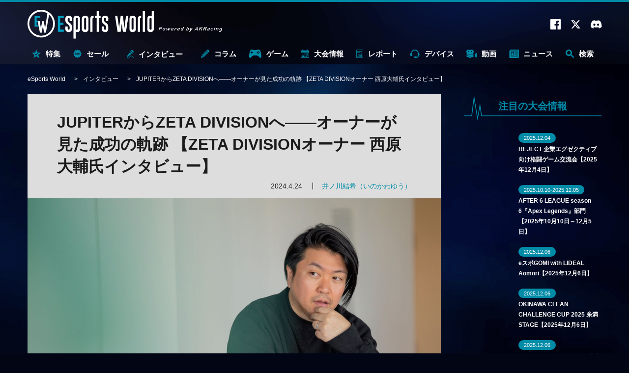

--- FILE ---
content_type: text/html; charset=utf-8
request_url: https://esports-world.jp/interview/36514
body_size: 31007
content:
<!doctype html>
<html lang="ja" xmlns:fb="http://ogp.me/ns/fb#" xmlns:og="http://ogp.me/ns#">

<head>
  <meta charset="utf-8">
  <meta name="viewport" content="width=device-width,initial-scale=1.0" />
<link rel="preconnect" href="https://fonts.googleapis.com">
<link rel="preconnect" href="https://fonts.gstatic.com" crossorigin>
<link rel="preconnect" href="https://platform.twitter.com" crossorigin>
<link rel="preconnect" href="https://www.youtube.com" crossorigin>
<link rel="preload" as="style" href="https://fonts.googleapis.com/css2?family=Montserrat:wght@400;700&display=swap">
<link rel="preload" as="style" href="/css/style.css?t=1748946069">
<link rel="preload" as="script" href="/js/ga_event_custom.js?t=1748946069">
<link rel="preload" as="script" href="/js/swiper.min.js?t=1748946069">
<link rel="preload" as="script" href="/js/common.js?t=1748946069"><meta http-equiv="X-UA-Compatible" content="IE=edge">
<meta name="apple-mobile-web-app-title" content="eSports World">
<meta name="msapplication-TileColor" content="#2d88ef">
<meta name="msapplication-TileImage" content="/images/favicons/mstile-144x144.png?t=1748946069">
<meta name="theme-color" content="#ffffff">
<link rel="shortcut icon" href="/favicon.ico?t=1748946069" type="image/x-icon" />
<link rel="icon" type="image/x-icon" href="/favicon.ico?t=1748946069">
<link rel="apple-touch-icon" sizes="180x180" href="/images/favicons/apple-touch-icon-180x180.png?t=1748946069">
<link rel="icon" type="image/png" sizes="192x192" href="/images/favicons/android-chrome-192x192.png?t=1748946069">
<link rel="manifest" href="/images/favicons/manifest.json?t=1748946069">
<link href="https://fonts.googleapis.com/css2?family=Montserrat:wght@400;700&display=swap" rel="stylesheet" media="print" onload="this.media='all'">
<link rel="stylesheet" type="text/css" href="/css/style.css?t=1748946069" media="all">
<link rel="alternate" type="application/rss+xml" href="/rss/">
<script>
    if ('serviceWorker' in navigator) {
        console.log('serviceWorker')
        window.addEventListener('load', function () {
            navigator.serviceWorker.register('/sw.js', {scope: '/'})
            .then(function (registration) {
                console.log('ServiceWorker registration successful with scope: ', registration.scope);
            })
            .catch(function (err) {
                console.log('ServiceWorker registration failed: ', err);
            });
        })
    }
</script>
  <meta name="description" content="『PUBG』で頭角を表し、『オーバーウォッチ』で花開いたeスポーツチームJUPITER。老舗チームも多い中で、決して突出した存在とはいえなかった。そんなJUPITERが『Counter-Strike: Global Of" />
<meta name="keywords" content="eSports World,eスポーツワールド,ゲーム,大会情報,プロゲーマー" />
<meta name="author" content="eSports World" />
<title>JUPITERからZETA DIVISIONへ——オーナーが見た成功の軌跡 【ZETA DIVISIONオーナー 西原大輔氏インタビュー】 | eSports World（eスポーツワールド）</title>
  <meta property="og:title" content="JUPITERからZETA DIVISIONへ——オーナーが見た成功の軌跡 【ZETA DIVISIONオーナー 西原大輔氏インタビュー】 | eSports World（eスポーツワールド）">
<meta property="og:site_name" content="eSports World（eスポーツワールド）">
<meta property="og:type" content="website">
<meta property="og:url" content="https://esports-world.jp/interview/36514">
<meta property="og:image" content="https://esports-world.jp/images/upload/2024/04/31d3c6244bdf754b1eda4e4ab41d619c.jpg">
<meta property="og:description" content="『PUBG』で頭角を表し、『オーバーウォッチ』で花開いたeスポーツチームJUPITER。老舗チームも多い中で、決して突出した存在とはいえなかった。そんなJUPITERが『Counter-Strike: Global Of">
<meta name="twitter:card" content="summary_large_image">
<meta name="twitter:site" content="">
<meta name="twitter:creator" content="">
<meta name="twitter:title" content="JUPITERからZETA DIVISIONへ——オーナーが見た成功の軌跡 【ZETA DIVISIONオーナー 西原大輔氏インタビュー】 | eSports World（eスポーツワールド）">
<meta name="twitter:description" content="『PUBG』で頭角を表し、『オーバーウォッチ』で花開いたeスポーツチームJUPITER。老舗チームも多い中で、決して突出した存在とはいえなかった。そんなJUPITERが『Counter-Strike: Global Of">
<meta name="twitter:image:src" content="https://esports-world.jp/images/upload/2024/04/31d3c6244bdf754b1eda4e4ab41d619c.jpg">
  <link rel="canonical"
    href="https://esports-world.jp/interview/36514">
    
  <script>
  window.dataLayer = window.dataLayer || [];
  dataLayer.push({
    postCategory: 'interview',
  });
  </script>

  <!-- Google Tag Manager -->
<script>(function(w,d,s,l,i){w[l]=w[l]||[];w[l].push({'gtm.start':
new Date().getTime(),event:'gtm.js'});var f=d.getElementsByTagName(s)[0],
j=d.createElement(s),dl=l!='dataLayer'?'&l='+l:'';j.async=true;j.src=
'https://www.googletagmanager.com/gtm.js?id='+i+dl;f.parentNode.insertBefore(j,f);
})(window,document,'script','dataLayer','GTM-T5J8WMC');</script>
<!-- End Google Tag Manager -->

    <script>
  (function() {
    if (typeof gtag !== 'function') return;
    var isPrTimes = 'その他';
    var isSeries = '連載タイトル無し';

    gtag('set', {
      'dimension1': isPrTimes
    });
    gtag('set', {
      'dimension2': isSeries
    });
  })();
  </script>
    </head>

<body>
  <div id="postDetail" class="outline">

    <!-- Google Tag Manager (noscript) -->
<noscript><iframe src="https://www.googletagmanager.com/ns.html?id=GTM-T5J8WMC"
height="0" width="0" style="display:none;visibility:hidden"></iframe></noscript>
<!-- End Google Tag Manager (noscript) -->
<header id="header" class="pageHeader" data-ga="header">
  <div class="pageHeader__inner">
    <div class="pageHeader__contents">
      <a href="/" class="logo" id="headerLogo" data-ga-label="top">
                <div>
          <img src="/images/svg/esportsworld.svg" loading="auto" width="300" height="68"
            alt="eSports World Powerd by AKRacing">
        </div>
              </a>
      <div class="outside">
        <a href="https://www.facebook.com/eSportsWorld0" target="_blank" rel="noopener" data-ga-trigger="facebook"><i
            class="icon-facebook"></i></a>
        <a href="https://twitter.com/eSportsWorld_" target="_blank" rel="noopener" data-ga-trigger="twitter"><i
            class="icon-twitter"></i></a>
        <a href="https://discord.gg/apgduv8rqN" target="_blank" rel="noopener" data-ga-trigger="discord"><i
            class="icon-discord"></i></a>
        <span class="search-sp" id="search-sp"><i class="icon-search"></i></span>
      </div>
      <div class="overlay" data-ga="overlay">
        <div class="overlay__inner">
          <span class="search-close-sp" id="search-close-sp"><i class="icon-close"></i></span>
          <form action="/search/" method="get" target="_top" class="search-form" data-ga-label="search">
            <button type="submit" class="search-form__btn">
              <i class="icon-search"></i>
            </button>
            <input class="search-form__input" type="text" name="q" placeholder="キーワードで検索">
            <button type="button" class="search-form__close">
              <i class="icon-close"></i>
            </button>
          </form>
                    <div class="tags" data-ga-label="tag">
                        <a href="/tag/【特集】eスポーツ入門"
              data-ga-trigger="【特集】eスポーツ入門">【特集】eスポーツ入門</a>
                        <a href="/tag/公式大会"
              data-ga-trigger="公式大会">公式大会</a>
                        <a href="/tag/コミュニティ大会"
              data-ga-trigger="コミュニティ大会">コミュニティ大会</a>
                        <a href="/tag/eスポーツ施設"
              data-ga-trigger="eスポーツ施設">eスポーツ施設</a>
                        <a href="/tag/eスポーツビジネス"
              data-ga-trigger="eスポーツビジネス">eスポーツビジネス</a>
                        <a href="/tag/選手インタビュー"
              data-ga-trigger="選手インタビュー">選手インタビュー</a>
                      </div>
                  </div>
      </div>
    </div>
    <nav class="pageHeader__navmenu">
      <ul class="pageHeader__navmenu__wrapper">
        <li
          class="pageHeader__navmenu__item -special "
          data-ga-label="sale">
          <a href="/special" class="pageHeader__navmenu__item__link">
            <i class="icon-special"></i>特集
          </a>
          <div class="pageHeader__megaMenu" data-ga="megamenu_special">
            <div class="pageHeader__megaMenu__inner">
              <span class="pageHeader__megaMenu__title">
                <i class="icon-special"></i>特集
              </span>
              <div class="pageHeader__megaMenu__content">
                <div class="spacer"></div>
                                <div class="post__list" data-ga-label="post">
                                    <article class="post__list__item">
                    <a href="/column/2624"
                      class="post__list__item__inner" data-ga-trigger="item0">
                      <div class="post__list__item__left">
                        <span class="post__list__item__left__image__container">
                          <img
                            src="/api/image/crop/216x148/images/upload/2023/11/a3db7e5274b7c976864cfdc054014af0.jpg"
                            alt="" width="216" height="148" loading="lazy" class="post__list__item__left__image">
                        </span>
                      </div>
                      <div class="post__list__item__right">
                                                <h3 class="subtitle">【特集】何から何までeスポーツ？ 「eスポーツ×○○」</h3>
                                                <h2 class="title">eスポーツ＆ゲームに関するテレビ番組まとめ〈2025年4月〜〉</h2>
                        <span class="time">2025.9.5</span>
                      </div>
                    </a>
                  </article>
                                    <article class="post__list__item">
                    <a href="/column/52748"
                      class="post__list__item__inner" data-ga-trigger="item1">
                      <div class="post__list__item__left">
                        <span class="post__list__item__left__image__container">
                          <img
                            src="/api/image/crop/216x148/images/upload/2025/08/71a920c3e17c095f74a0d2c07c2a217f.png"
                            alt="" width="216" height="148" loading="lazy" class="post__list__item__left__image">
                        </span>
                      </div>
                      <div class="post__list__item__right">
                                                <h3 class="subtitle">【特集】eスポーツの闇</h3>
                                                <h2 class="title">Switchは無事、スマホだけ不利 ── 『ポケモンユナイト』世界大会を揺るがした設備トラブルの全貌</h2>
                        <span class="time">2025.8.28</span>
                      </div>
                    </a>
                  </article>
                                  </div>
                              </div>
            </div>
          </div>
        </li>
        <li class="pageHeader__navmenu__item -sale "
          data-ga-label="sale">
          <a href="/sale" class="pageHeader__navmenu__item__link">
            <i class="icon-sale"></i>セール
          </a>
          <div class="pageHeader__megaMenu" data-ga="megamenu_sale">
            <div class="pageHeader__megaMenu__inner">
              <span class="pageHeader__megaMenu__title">
                <i class="icon-sale"></i>セール
              </span>
              <div class="pageHeader__megaMenu__content">
                <div class="spacer"></div>
                                <div class="post__list" data-ga-label="post">
                                    <article class="post__list__item">
                    <a href="/news/56151"
                      class="post__list__item__inner" data-ga-trigger="item0">
                      <div class="post__list__item__left">
                        <span class="post__list__item__left__image__container">
                          <img
                            src="/api/image/crop/216x148/images/upload/2025/11/e73006396388ce491cf6deade0449109.jpg"
                            alt="" width="216" height="148" loading="lazy" class="post__list__item__left__image">
                        </span>
                      </div>
                      <div class="post__list__item__right">
                                                <h2 class="title">【ブラックフライデー】『SILENT HILL f』が初セールで20％OFF！——KONAMIの人気タイトルがお得に買えるチャンス！</h2>
                        <span class="time">2025.11.30</span>
                      </div>
                    </a>
                  </article>
                                    <article class="post__list__item">
                    <a href="/news/56203"
                      class="post__list__item__inner" data-ga-trigger="item1">
                      <div class="post__list__item__left">
                        <span class="post__list__item__left__image__container">
                          <img
                            src="/api/image/crop/216x148/images/upload/2025/11/1f721b08609af57e23d01c4eb98607f5.jpg"
                            alt="" width="216" height="148" loading="lazy" class="post__list__item__left__image">
                        </span>
                      </div>
                      <div class="post__list__item__right">
                                                <h2 class="title">【ブラックフライデー】超名作の『メタファー：リファンタジオ』や美麗なアクションゲーム『SHINOBI 復讐の斬撃』など人気タイトルが大セール中！——セガ・アトラス「Black Friday Sale」開催中</h2>
                        <span class="time">2025.11.30</span>
                      </div>
                    </a>
                  </article>
                                  </div>
                              </div>
            </div>
          </div>
        </li>
        <li
          class="pageHeader__navmenu__item -interview -current"
          data-ga-label="interview">
          <a href="/interview" class="pageHeader__navmenu__item__link">
            <i class="icon-interview"></i>インタビュー
          </a>
          <div class="pageHeader__megaMenu" data-ga="megamenu_interview">
            <div class="pageHeader__megaMenu__inner">
              <span class="pageHeader__megaMenu__title">
                <i class="icon-interview"></i>インタビュー
              </span>
              <div class="pageHeader__megaMenu__content">
                                <div class="tags" data-ga-label="tag">
                                    <a href="/tag/オーナーインタビュー" data-ga-trigger="オーナーインタビュー">
                    オーナーインタビュー                  </a>
                                    <a href="/tag/選手インタビュー" data-ga-trigger="選手インタビュー">
                    選手インタビュー                  </a>
                                    <a href="/tag/解説者インタビュー" data-ga-trigger="解説者インタビュー">
                    解説者インタビュー                  </a>
                                    <a href="/tag/ストリーマーインタビュー" data-ga-trigger="ストリーマーインタビュー">
                    ストリーマーインタビュー                  </a>
                                    <a href="/tag/メーカーインタビュー" data-ga-trigger="メーカーインタビュー">
                    メーカーインタビュー                  </a>
                                    <a href="/tag/eスポーツ" data-ga-trigger="eスポーツ">
                    eスポーツ                  </a>
                                  </div>
                                                <div class="post__list" data-ga-label="post">
                                    <article class="post__list__item">
                    <a href="/interview/56252"
                      class="post__list__item__inner" data-ga-trigger="item0">
                      <div class="post__list__item__left">
                        <span class="post__list__item__left__image__container">
                          <img
                            src="/api/image/crop/216x148/images/upload/2025/11/833e7bb5de3a0e6b331f42842ce049ef.jpg"
                            alt="" width="216" height="148" loading="lazy" class="post__list__item__left__image">
                        </span>
                      </div>
                      <div class="post__list__item__right">
                                                <h2 class="title">【インタビュー】いま話題の“双子”大学生ゲーマー「2WINz」——なぜ彼らは『スト6』ではなく『2XKO』を選んだのか</h2>
                        <span class="time">2025.11.25</span>
                      </div>
                    </a>
                  </article>
                                    <article class="post__list__item">
                    <a href="/interview/52539"
                      class="post__list__item__inner" data-ga-trigger="item1">
                      <div class="post__list__item__left">
                        <span class="post__list__item__left__image__container">
                          <img
                            src="/api/image/crop/216x148/images/upload/2025/08/a56c661f8628f5725a6e863c7bd1624f.jpg"
                            alt="" width="216" height="148" loading="lazy" class="post__list__item__left__image">
                        </span>
                      </div>
                      <div class="post__list__item__right">
                                                <h2 class="title">【ZETA DIVISION k4senインタビュー】 いよいよ『スト6』参戦秒読み!? k4senが語る“理想のコントローラー”と「The k4sen」のこれから</h2>
                        <span class="time">2025.9.19</span>
                      </div>
                    </a>
                  </article>
                                  </div>
                              </div>
            </div>
          </div>
        </li>
        <li
          class="pageHeader__navmenu__item -column "
          data-ga-label="column">
          <a href="/column" class="pageHeader__navmenu__item__link">
            <i class="icon-column"></i>コラム
          </a>
          <div class="pageHeader__megaMenu" data-ga="megamenu_column">
            <div class="pageHeader__megaMenu__inner">
              <span class="pageHeader__megaMenu__title"><i class="icon-column"></i>コラム</span>
              <div class="pageHeader__megaMenu__content">
                                <div class="tags" data-ga-label="tag">
                                    <a href="/tag/【特集】深遠なるゲーミングデバイスの世界" data-ga-trigger="【特集】深遠なるゲーミングデバイスの世界">
                    【特集】深遠なるゲーミングデバイスの世界                  </a>
                                    <a href="/tag/格闘ゲーム" data-ga-trigger="格闘ゲーム">
                    格闘ゲーム                  </a>
                                    <a href="/tag/FPS・TPS" data-ga-trigger="FPS・TPS">
                    FPS・TPS                  </a>
                                    <a href="/tag/MOBA（マルチプレイヤーオンラインバトルアリーナ）" data-ga-trigger="MOBA（マルチプレイヤーオンラインバトルアリーナ）">
                    MOBA（マルチプレイヤーオンラインバトルアリーナ）                  </a>
                                  </div>
                                                <div class="post__list" data-ga-label="post">
                                    <article class="post__list__item">
                    <a href="/column/55723"
                      class="post__list__item__inner" data-ga-trigger="item0">
                      <div class="post__list__item__left">
                        <span class="post__list__item__left__image__container">
                          <img
                            src="/api/image/crop/216x148/images/upload/2025/11/161426211b6cabc982286d0aef99c2df.jpg"
                            alt="" width="216" height="148" loading="lazy" class="post__list__item__left__image">
                        </span>
                      </div>
                      <div class="post__list__item__right">
                                                <h2 class="title">【出場決定注目チーム紹介】RIDが滑り込みで出場権獲得！——『Apex Legends』の世界大会「ALGS Year 5 Championship」が年明け札幌で開催決定</h2>
                        <span class="time">2025.11.12</span>
                      </div>
                    </a>
                  </article>
                                    <article class="post__list__item">
                    <a href="/column/55205"
                      class="post__list__item__inner" data-ga-trigger="item1">
                      <div class="post__list__item__left">
                        <span class="post__list__item__left__image__container">
                          <img
                            src="/api/image/crop/216x148/images/upload/2025/10/7a3934e9c45aa97e11f7b93d73ff2b9f.jpg"
                            alt="" width="216" height="148" loading="lazy" class="post__list__item__left__image">
                        </span>
                      </div>
                      <div class="post__list__item__right">
                                                <h3 class="subtitle">【連載】ストーム久保の「人生バーンアウト中だけど言わせてくれ！」</h3>
                                                <h2 class="title">ついに「SFL」解説者デビュー！  緊張と不安にまみれた“久保解説”の前半節を自己採点します！</h2>
                        <span class="time">2025.10.31</span>
                      </div>
                    </a>
                  </article>
                                  </div>
                              </div>
            </div>
          </div>
        </li>
        <li class="pageHeader__navmenu__item -game "
          data-ga-label="game">
          <a href="/game" class="pageHeader__navmenu__item__link"><i class="icon-game"></i>ゲーム</a>
                    <div class="pageHeader__megaMenu" data-ga="megamenu_game">
            <div class="pageHeader__megaMenu__inner">
              <span class="pageHeader__megaMenu__title"><i class="icon-game"></i>ゲーム</span>
              <div class="pageHeader__megaMenu__content">
                <div class="game">
                                    <div class="game__list">
                                        <a href="/tag/リーグ・オブ・レジェンド" class="game__list__item">
                      <div class="game__list__item__image">
                                                <img loading="lazy"
                          src="/images/upload/2023/04/d0052d6a404c858d9e67a11725992d36.jpg"
                          width="600" height="315" alt="">
                      </div>
                      <span
                        class="title">LoL</span>
                    </a>
                                        <a href="/tag/Identity V 第五人格" class="game__list__item">
                      <div class="game__list__item__image">
                                                <img loading="lazy"
                          src="/images/upload/2023/04/627e3fddcab1f5116cfa2e7b6305487a.jpg"
                          width="600" height="315" alt="">
                      </div>
                      <span
                        class="title">第五人格</span>
                    </a>
                                        <a href="/tag/ハースストーン" class="game__list__item">
                      <div class="game__list__item__image">
                                                <img loading="lazy"
                          src="/images/upload/2023/10/298fca7ce772af0f6667ed4963fc3d05.jpg"
                          width="600" height="315" alt="">
                      </div>
                      <span
                        class="title">ハース</span>
                    </a>
                                        <a href="/tag/VALORANT" class="game__list__item">
                      <div class="game__list__item__image">
                                                <img loading="lazy"
                          src="/images/upload/2023/04/2d13e43d364dbbf475a4551d6f65b584.jpg"
                          width="600" height="315" alt="">
                      </div>
                      <span
                        class="title">VALO</span>
                    </a>
                                        <a href="/tag/ストリートファイター6" class="game__list__item">
                      <div class="game__list__item__image">
                                                <img loading="lazy"
                          src="/images/upload/2023/04/5fddf50e23d1314107944e36c1bda8b4.jpg"
                          width="600" height="315" alt="">
                      </div>
                      <span
                        class="title">スト6</span>
                    </a>
                                        <a href="/tag/2XKO" class="game__list__item">
                      <div class="game__list__item__image">
                                                <img loading="lazy"
                          src="/images/upload/2024/02/440461e9c43bc4d056991ba5b169c04a.png"
                          width="650" height="366" alt="">
                      </div>
                      <span
                        class="title">2XKO</span>
                    </a>
                                        <a href="/tag/eFootball" class="game__list__item">
                      <div class="game__list__item__image">
                                                <img loading="lazy"
                          src="/images/upload/2023/05/b4ea8743e334ebb546a5d5f309a8e02b.jpg"
                          width="600" height="315" alt="">
                      </div>
                      <span
                        class="title">イーフト</span>
                    </a>
                                        <a href="/tag/パズドラ" class="game__list__item">
                      <div class="game__list__item__image">
                                                <img loading="lazy"
                          src="/images/upload/2023/06/df7d140cd86c0e41e9774ea14afff8ac.jpg"
                          width="600" height="315" alt="">
                      </div>
                      <span
                        class="title">パズドラ</span>
                    </a>
                                      </div>
                                  </div>
              </div>
            </div>
          </div>
                  </li>
        <li
          class="pageHeader__navmenu__item -tournament "
          data-ga-label="tournament">
          <a href="/tournament" class="pageHeader__navmenu__item__link"><i class="icon-calendar"></i>大会情報</a>
          <div class="pageHeader__megaMenu" data-ga="megamenu_tournament">
            <div class="pageHeader__megaMenu__inner">
              <span class="pageHeader__megaMenu__title"><i class="icon-calendar"></i>大会情報</span>
              <div class="pageHeader__megaMenu__content">
                                <div class="tags" data-ga-label="tag">
                                    <a href="/tag/公式大会"
                    data-ga-trigger="公式大会">公式大会</a>
                                    <a href="/tag/コミュニティ大会"
                    data-ga-trigger="コミュニティ大会">コミュニティ大会</a>
                                    <a href="/tag/VALORANT"
                    data-ga-trigger="VALORANT">VALORANT</a>
                                    <a href="/tag/リーグ・オブ・レジェンド"
                    data-ga-trigger="リーグ・オブ・レジェンド">リーグ・オブ・レジェンド</a>
                                    <a href="/tag/ストリートファイター6"
                    data-ga-trigger="ストリートファイター6">ストリートファイター6</a>
                                    <a href="/tag/鉄拳8"
                    data-ga-trigger="鉄拳8">鉄拳8</a>
                                    <a href="/tag/Apex Legends"
                    data-ga-trigger="Apex Legends">Apex Legends</a>
                                  </div>
                                                                <div class="post__list" data-ga-label="post">
                                                      <article class="post__list__item">
                    <a href="/tournament/56174" class="post__list__item__inner"
                      data-ga-trigger="item0">
                      <div class="post__list__item__left">
                        <span class="post__list__item__left__image__container">
                          <img
                            src="/api/image/crop/216x148/images/upload/2025/11/ae616631efac52b86cf5de66c0a40291.png"
                            alt="" width="216" height="148" loading="lazy" class="post__list__item__left__image">
                        </span>
                      </div>
                      <div class="post__list__item__right">
                                                <h2 class="title">REJECT 企業エグゼクティブ向け格闘ゲーム交流会【2025年12月4日】</h2>
                        <span class="time">2025.11.21</span>
                      </div>
                    </a>
                  </article>
                                                                        <article class="post__list__item">
                    <a href="/tournament/53208" class="post__list__item__inner"
                      data-ga-trigger="item1">
                      <div class="post__list__item__left">
                        <span class="post__list__item__left__image__container">
                          <img
                            src="/api/image/crop/216x148/images/upload/2025/09/bc5dfba9071e2d7a629378f635486dcd.jpg"
                            alt="" width="216" height="148" loading="lazy" class="post__list__item__left__image">
                        </span>
                      </div>
                      <div class="post__list__item__right">
                                                <h2 class="title">AFTER 6 LEAGUE season 6『Apex Legends』部門【2025年10月10日～12月5日】</h2>
                        <span class="time">2025.9.2</span>
                      </div>
                    </a>
                  </article>
                                  </div>
                              </div>
            </div>
          </div>
        </li>
        <li
          class="pageHeader__navmenu__item -report "
          data-ga-label="report">
          <a href="/report" class="pageHeader__navmenu__item__link">
            <i class="icon-report"></i>レポート
          </a>
          <div class="pageHeader__megaMenu" data-ga="megamenu_report">
            <div class="pageHeader__megaMenu__inner">
              <span class="pageHeader__megaMenu__title"><i class="icon-report"></i>レポート</span>
              <div class="pageHeader__megaMenu__content">
                                <div class="tags" data-ga-label="tag">
                                    <a href="/tag/大会レポート"
                    data-ga-trigger="大会レポート">大会レポート</a>
                                    <a href="/tag/VALORANT"
                    data-ga-trigger="VALORANT">VALORANT</a>
                                    <a href="/tag/リーグ・オブ・レジェンド"
                    data-ga-trigger="リーグ・オブ・レジェンド">リーグ・オブ・レジェンド</a>
                                    <a href="/tag/ストリートファイター6"
                    data-ga-trigger="ストリートファイター6">ストリートファイター6</a>
                                  </div>
                                                <div class="post__list" data-ga-label="post">
                                    <article class="post__list__item">
                    <a href="/report/56476"
                      class="post__list__item__inner" data-ga-trigger="item0">
                      <div class="post__list__item__left">
                        <span class="post__list__item__left__image__container">
                          <img
                            src="/api/image/crop/216x148/images/upload/2025/12/e2c4252f5cace4d6af3e0a3cbbd57c78.jpg"
                            alt="" width="216" height="148" loading="lazy" class="post__list__item__left__image">
                        </span>
                      </div>
                      <div class="post__list__item__right">
                                                <h2 class="title">【大会レポート】VALORANT女性部門世界大会優勝はブラジル代表のTeam Liquid Brazil——VALORANT Game Changers Championship 2025</h2>
                        <span class="time">2025.12.2</span>
                      </div>
                    </a>
                  </article>
                                    <article class="post__list__item">
                    <a href="/report/56489"
                      class="post__list__item__inner" data-ga-trigger="item1">
                      <div class="post__list__item__left">
                        <span class="post__list__item__left__image__container">
                          <img
                            src="/api/image/crop/216x148/images/upload/2025/12/ffce19120a9eaa246d4f3094b14837d7.png"
                            alt="" width="216" height="148" loading="lazy" class="post__list__item__left__image">
                        </span>
                      </div>
                      <div class="post__list__item__right">
                                                <h2 class="title">【大会レポート】 『スト6』高校日本一チームを決める対決はモダン同士の決勝戦に! S高がN高を破り初優勝 第3回 NASEF JAPAN全日本高校eスポーツ選手権 スト6部門</h2>
                        <span class="time">2025.12.1</span>
                      </div>
                    </a>
                  </article>
                                  </div>
                              </div>
            </div>
          </div>
        </li>
        <li
          class="pageHeader__navmenu__item -gaming-device "
          data-ga-label="gaming-device">
          <a href="/gaming-device" class="pageHeader__navmenu__item__link"><i class="icon-device"></i>デバイス</a>
          <div class="pageHeader__megaMenu" data-ga="megamenu_gaming-device">
            <div class="pageHeader__megaMenu__inner">
              <span class="pageHeader__megaMenu__title"><i class="icon-device"></i>デバイス</span>
              <div class="pageHeader__megaMenu__content">
                                <div class="tags" data-ga-label="tag">
                                    <a href="/tag/ゲーミングデバイス"
                    data-ga-trigger="ゲーミングデバイス">ゲーミングデバイス</a>
                                    <a href="/tag/ゲーミングモニター"
                    data-ga-trigger="ゲーミングモニター">ゲーミングモニター</a>
                                    <a href="/tag/ゲーミングPC"
                    data-ga-trigger="ゲーミングPC">ゲーミングPC</a>
                                    <a href="/tag/ゲーミングチェア"
                    data-ga-trigger="ゲーミングチェア">ゲーミングチェア</a>
                                    <a href="/tag/AKRacing"
                    data-ga-trigger="AKRacing">AKRacing</a>
                                  </div>
                                                <div class="post__list" data-ga-label="post">
                                    <article class="post__list__item">
                    <a href="/gaming-device/55983"
                      class="post__list__item__inner" data-ga-trigger="item0">
                      <div class="post__list__item__left">
                        <span class="post__list__item__left__image__container">
                          <img
                            src="/api/image/crop/216x148/images/upload/2025/11/015083943e50a742db077a340f4ed339.jpg"
                            alt="" width="216" height="148" loading="lazy" class="post__list__item__left__image">
                        </span>
                      </div>
                      <div class="post__list__item__right">
                                                <h2 class="title">【4K＋240Hz＋QD-OLED】GIGABYTEからゲーミングモニター3製品が発売中——5万円台のウルトラワイドモデルも！</h2>
                        <span class="time">2025.11.27</span>
                      </div>
                    </a>
                  </article>
                                    <article class="post__list__item">
                    <a href="/gaming-device/55915"
                      class="post__list__item__inner" data-ga-trigger="item1">
                      <div class="post__list__item__left">
                        <span class="post__list__item__left__image__container">
                          <img
                            src="/api/image/crop/216x148/images/upload/2025/11/16362aa6ed3bba2dcdaf8d6f93e68959.jpg"
                            alt="" width="216" height="148" loading="lazy" class="post__list__item__left__image">
                        </span>
                      </div>
                      <div class="post__list__item__right">
                                                <h2 class="title">【選べる6モデル！】全モデル1万円台！——Acerから144Hzリフレッシュレートゲーミングモニターが発売中！</h2>
                        <span class="time">2025.11.20</span>
                      </div>
                    </a>
                  </article>
                                  </div>
                              </div>
            </div>
          </div>
        </li>
        <li
          class="pageHeader__navmenu__item -movie "
          data-ga-label="movie">
          <a href="/movie" class="pageHeader__navmenu__item__link">
            <i class="icon-movie"></i>
            動画
          </a>
          <div class="pageHeader__megaMenu" data-ga="megamenu_movie">
            <div class="pageHeader__megaMenu__inner">
              <span class="pageHeader__megaMenu__title"><i class="icon-movie"></i>動画</span>
              <div class="pageHeader__megaMenu__content">
                                <div class="tags" data-ga-label="tag">
                                    <a href="/tag/格闘ゲーム"
                    data-ga-trigger="格闘ゲーム">格闘ゲーム</a>
                                    <a href="/tag/FPS・TPS"
                    data-ga-trigger="FPS・TPS">FPS・TPS</a>
                                    <a href="/tag/MOBA（マルチプレイヤーオンラインバトルアリーナ）"
                    data-ga-trigger="MOBA（マルチプレイヤーオンラインバトルアリーナ）">MOBA（マルチプレイヤーオンラインバトルアリーナ）</a>
                                    <a href="/tag/デジタルカードゲーム"
                    data-ga-trigger="デジタルカードゲーム">デジタルカードゲーム</a>
                                  </div>
                                                <div class="post__list" data-ga-label="post">
                                    <article class="post__list__item">
                    <a href="/movie/54939"
                      class="post__list__item__inner" data-ga-trigger="item0">
                      <div class="post__list__item__left">
                        <span class="post__list__item__left__image__container">
                          <img
                            src="/api/image/crop/216x148/images/upload/2025/10/08430a68b07bb864eb5805071e582cf3.jpg"
                            alt="" width="216" height="148" loading="lazy" class="post__list__item__left__image">
                        </span>
                      </div>
                      <div class="post__list__item__right">
                                                <h2 class="title">『スト6』新キャラクター「C.ヴァイパー」のプロゲーマーによる攻略動画まとめ 高い難易度と高い火力を併せ持つ才女</h2>
                        <span class="time">2025.10.17</span>
                      </div>
                    </a>
                  </article>
                                    <article class="post__list__item">
                    <a href="/movie/53255"
                      class="post__list__item__inner" data-ga-trigger="item1">
                      <div class="post__list__item__left">
                        <span class="post__list__item__left__image__container">
                          <img
                            src="/api/image/crop/216x148/images/upload/2025/09/9a284bb5712a6cff188e77cc274f5545.png"
                            alt="" width="216" height="148" loading="lazy" class="post__list__item__left__image">
                        </span>
                      </div>
                      <div class="post__list__item__right">
                                                <h2 class="title">【スタンミ× 丹生明里がダブルMC！】プロ選手が父親にコーチング!?——父親同士が『スト6』で対決する「スーパーファミリーゲーミング」がいよいよ放送！</h2>
                        <span class="time">2025.9.3</span>
                      </div>
                    </a>
                  </article>
                                  </div>
                              </div>
            </div>
          </div>
        </li>
        <li class="pageHeader__navmenu__item -news "
          data-ga-label="news">
          <a href="/news" class="pageHeader__navmenu__item__link"><i class="icon-news"></i>ニュース</a>
          <div class="pageHeader__megaMenu" data-ga="megamenu_news">
            <div class="pageHeader__megaMenu__inner">
              <span class="pageHeader__megaMenu__title"><i class="icon-news"></i>ニュース</span>
              <div class="pageHeader__megaMenu__content">
                                <div class="tags" data-ga-label="tag">
                                    <a href="/tag/eスポーツ"
                    data-ga-trigger="eスポーツ">eスポーツ</a>
                                    <a href="/tag/格闘ゲーム"
                    data-ga-trigger="格闘ゲーム">格闘ゲーム</a>
                                    <a href="/tag/MOBA（マルチプレイヤーオンラインバトルアリーナ）"
                    data-ga-trigger="MOBA（マルチプレイヤーオンラインバトルアリーナ）">MOBA（マルチプレイヤーオンラインバトルアリーナ）</a>
                                    <a href="/tag/FPS・TPS"
                    data-ga-trigger="FPS・TPS">FPS・TPS</a>
                                    <a href="/tag/AKRacing"
                    data-ga-trigger="AKRacing">AKRacing</a>
                                  </div>
                                                <div class="post__list" data-ga-label="post">
                                    <article class="post__list__item">
                    <a href="/news/56475"
                      class="post__list__item__inner" data-ga-trigger="item0">
                      <div class="post__list__item__left">
                        <span class="post__list__item__left__image__container">
                          <img
                            src="/api/image/crop/216x148/images/upload/2025/12/bd18f6aad2c14a118598619cf167beba.png"
                            alt="" width="216" height="148" loading="lazy" class="post__list__item__left__image">
                        </span>
                      </div>
                      <div class="post__list__item__right">
                                                <h2 class="title">【ストリートファイター6】ジャイアント豪鬼を討伐して報酬をゲットしよう！</h2>
                        <span class="time">2025.12.1</span>
                      </div>
                    </a>
                  </article>
                                    <article class="post__list__item">
                    <a href="/news/56324"
                      class="post__list__item__inner" data-ga-trigger="item1">
                      <div class="post__list__item__left">
                        <span class="post__list__item__left__image__container">
                          <img
                            src="/api/image/crop/216x148/images/upload/2025/11/e10bf6ff44bc303ef915a14b768763c6.jpg"
                            alt="" width="216" height="148" loading="lazy" class="post__list__item__left__image">
                        </span>
                      </div>
                      <div class="post__list__item__right">
                                                <h2 class="title">【ストリートファイター6】温泉に入って手ぬぐいやロッカーキーアクリルホルダーなどオリジナルグッズをゲットしよう！——「SENTO DE SENTO 銭湯で戦闘」が12月11日よりスタート！</h2>
                        <span class="time">2025.11.28</span>
                      </div>
                    </a>
                  </article>
                                  </div>
                              </div>
            </div>
          </div>
        </li>
        <li class="pageHeader__navmenu__item searchMenu" data-ga-label="search">
          <span class="pageHeader__navmenu__item__link"><i class="icon-search"></i>検索</span>
          <div class="pageHeader__megaMenu header__searchMenu" data-ga="megamenu_search">
            <div class="pageHeader__megaMenu__inner">
              <span class="pageHeader__megaMenu__title"><i class="icon-search"></i>検索</span>
              <div class="pageHeader__megaMenu__content">
                <form action="/search/" method="get" target="_top" class="search-form">
                  <button type="submit" class="search-form__btn">
                    <i class="icon-search"></i>
                  </button>
                  <input class="search-form__input" type="text" name="q" placeholder="キーワードで検索">
                  <button type="button" class="search-form__close">
                    <i class="icon-close"></i>
                  </button>
                </form>
                                <div class="tags" data-ga-label="tag">
                                    <a href="/tag/【特集】eスポーツ入門"
                    data-ga-trigger="【特集】eスポーツ入門">【特集】eスポーツ入門</a>
                                    <a href="/tag/公式大会"
                    data-ga-trigger="公式大会">公式大会</a>
                                    <a href="/tag/コミュニティ大会"
                    data-ga-trigger="コミュニティ大会">コミュニティ大会</a>
                                    <a href="/tag/eスポーツ施設"
                    data-ga-trigger="eスポーツ施設">eスポーツ施設</a>
                                    <a href="/tag/eスポーツビジネス"
                    data-ga-trigger="eスポーツビジネス">eスポーツビジネス</a>
                                    <a href="/tag/選手インタビュー"
                    data-ga-trigger="選手インタビュー">選手インタビュー</a>
                                  </div>
                              </div>
            </div>
          </div>
        </li>
      </ul>
    </nav>
    <div class="drawer" data-ga-label="drawer">
      <div class="drawer__inner">
        <nav class="drawer__nav">
          <div class="drawer__nav__item">
            <a href="/news" class="drawer__nav__item__link" data-ga-trigger="news"><i class="icon-news"></i>ニュース</a>
          </div>
          <div class="drawer__nav__item">
            <a href="/game" class="drawer__nav__item__link" data-ga-trigger="game"><i class="icon-game"></i>ゲーム</a>
          </div>
          <div class="drawer__nav__item">
            <a href="/gaming-device" class="drawer__nav__item__link" data-ga-trigger="gaming-device"><i
                class="icon-device"></i>デバイス</a>
          </div>
          <div class="drawer__nav__item">
            <a href="/tournament" class="drawer__nav__item__link" data-ga-trigger="tournament"><i
                class="icon-calendar"></i>大会情報</a>
          </div>
          <div class="drawer__nav__item">
            <a href="/report" class="drawer__nav__item__link" data-ga-trigger="report"><i
                class="icon-report"></i>レポート</a>
          </div>
          <div class="drawer__nav__item">
            <a href="/column" class="drawer__nav__item__link" data-ga-trigger="column"><i
                class="icon-column"></i>コラム</a>
          </div>
          <div class="drawer__nav__item">
            <a href="/interview" class="drawer__nav__item__link" data-ga-trigger="interview"><i
                class="icon-interview"></i>インタビュー</a>
          </div>
          <div class="drawer__nav__item">
            <a href="/movie" class="drawer__nav__item__link" data-ga-trigger="movie"><i class="icon-movie"></i>動画</a>
          </div>
        </nav>
        <div class="drawer__outside">
          <!-- <a href="#" target="_blank" rel="noopener"><img src="/images/akracingshop.png" alt=""></a> -->
          <a href="https://www.facebook.com/eSportsWorld0" target="_blank" rel="noopener" data-ga-trigger="facebook">
            <i class="icon-facebook"></i>
          </a>
          <a href="https://twitter.com/eSportsWorld_" target="_blank" rel="noopener" data-ga-trigger="twitter">
            <i class="icon-twitter"></i>
          </a>
        </div>
      </div>
    </div>
  </div>
</header>
    <main class="pageContainer" data-ga="container">
      <div class="pageContainer__inner">

        <nav class="breadcrumb">
          <ol class="breadcrumb__items">
            <li>
              <a href="/"><span>eSports World</span></a>
            </li>
            <li>
              <a href="/interview"><span>インタビュー</span></a>
            </li>
            <li>
              <a
                href="/interview/36514"><span>JUPITERからZETA DIVISIONへ——オーナーが見た成功の軌跡 【ZETA DIVISIONオーナー 西原大輔氏インタビュー】</span></a>
            </li>
          </ol>
          <!-- /breadcrumb -->
        </nav>

        <article class="post__detail" data-ga-label="editorContent">
          <div class="post__detail__inner">
            <div class="post__detail__header">
                            <h1 class="title">
                JUPITERからZETA DIVISIONへ——オーナーが見た成功の軌跡 【ZETA DIVISIONオーナー 西原大輔氏インタビュー】                                              </h1>
              <div class="meta">
                <span class="meta__item">2024.4.24</span>
                <span class="meta__item">
                                    <a href="/writer/17">井ノ川結希（いのかわゆう）</a>
                                  </span>
              </div>
            </div>
                                    <div class="post__detail__hero">
              <img src="/images/upload/2024/04/31d3c6244bdf754b1eda4e4ab41d619c.jpg" width="1600"
                height="1067" alt="" />
            </div>
                                    <div class="post__detail__content">
                            <div class="tags" data-ga-label="postKeywords">
                                <a href="/tag/オーナーインタビュー"
                  data-ga-trigger="オーナーインタビュー">オーナーインタビュー</a>
                                <a href="/tag/eスポーツチーム"
                  data-ga-trigger="eスポーツチーム">eスポーツチーム</a>
                                <a href="/tag/ZETA DIVISION"
                  data-ga-trigger="ZETA DIVISION">ZETA DIVISION</a>
                              </div>
              
                                          <ul class="heading">
                                <li class="heading__item">
                  <a href="#toc0">JUPITERからZETA DIVISIONへ——
突然のリブランディングの真相</a>
                                  </li>
                                <li class="heading__item">
                  <a href="#toc1">男の子から見てもカッコいいと思える存在が、
ZETA DIVISIONの象徴</a>
                                  </li>
                                <li class="heading__item">
                  <a href="#toc2">マネジメントを強化して、誰もが憧れるeスポーツチームを確立</a>
                                  </li>
                                <li class="heading__item">
                  <a href="#toc3">ゲームタイトルとコミュニティとのハブになる——
eスポーツチームの役割とは</a>
                                  </li>
                              </ul>
              
              
              <div class="editor-contents">
                『PUBG』で頭角を表し、『<a href="/tag/オーバーウォッチ" title="オーバーウォッチ" class="tag-word">オーバーウォッチ</a>』で花開いた<a href="/tag/eスポーツチーム" title="eスポーツチーム" class="tag-word">eスポーツチーム</a><strong><a href="/tag/JUPITER" title="JUPITER" class="tag-word">JUPITER</a></strong>。設立当初は老舗チームも多い中で、決して突出した存在とはいえなかった。そんな<strong>JUPITER</strong>が『Counter-Strike: Global Offensive』の強豪チーム<strong>Absolute</strong>のメンバーを取り入れ、『<a href="/tag/VALORANT" title="VALORANT" class="tag-word">VALORANT</a>』シーンへ挑戦するというまでの話が4年前の<a href="/tag/インタビュー" title="インタビュー" class="tag-word">インタビュー</a>で語られた。<br /><br /><strong>【参考】</strong><br /><a href="https://esports-world.jp/interview/5018" target="_blank">強さだけじゃ足りない。いまeスポーツ選手に必要なのは格好よさ【JUPITERオーナー 西原大輔氏インタビュー】</a><br /><br />そこから2019年に<strong><a href="/tag/ZETA DIVISION" title="ZETA DIVISION" class="tag-word">ZETA DIVISION</a></strong>へとリブランディングしたことをキッカケに、戦績も人気も一気にアップ。日本のeスポーツチームの中で、リブランディングにこれほどまで成功した事例は他にはないだろう。<br /><br />その仕掛け人が、オーナーの西原氏だ。自身は決して元プロゲーマーや競技シーン経験者ではないにも関わらず、チームを世界的にも一目置かれる存在へと進化させた。<br /><br /><strong>Absolute JUPITER</strong>としてVALORANT部門を立ち上げた直前のインタビューから4年——。あれからどのような変化を経て今に至るのか。当時のインタビューを振り返りながら、4つのテーマであらためてお話をうかがった。<br /><br /><div class="customstyle-box"><strong>西原大輔（にしはらだいすけ）</strong><br /><br /><img src="/images/upload/2024/04/48bf27ec030a27ecffdbf11db9ea9e7f.jpg" alt="" width="1600" height="1067" loading="lazy" /><br />GANYMEDE株式会社代表取締役。アートディレクター／グラフィックデザイナーとして広告制作や音楽アーティストのジャケットなどのデザイン業でキャリアを重ねると同時に、現在はeスポーツチーム「JUPITER」のオーナーとしてチーム運営にも携わる。</div> <br /><h2 id="toc0">JUPITERからZETA DIVISIONへ——<br />突然のリブランディングの真相</h2> <br /><strong>——お久しぶりですね。今回は前回のインタビューを踏まえてお話をおうかがいします。まず大前提としてチームの名前が変わりました。この経緯をお聞かせください。</strong><br /><br /><strong>西原：</strong>実は、前回のインタビュー（2020年5月）の時点で、すでにチーム名を変える必要性は感じていました。その理由は単純に商標問題です。JUPITERという名称だと商標登録することがでなかった——。そこで新たなチーム名を考えていたというのが発端です。<br /><br /> 我々は、eスポーツチームを運営する上でIP（知的財産）として、商標登録からしっかりしていきたいという思いがありました。そのためにはJUPITERという名前を捨てなければならなかったんです。<br /><br /><div class="customstyle-box"><strong>【ZETA DIVISIONの由来】</strong><br /><img src="/images/upload/2024/02/9349aa5fb3991cf7a0297db6f74fcdc0.png" alt="" width="1667" height="625" loading="lazy" />アルファベットの最後の文字であるZを冠し、「最終」「究極」などの極まった最終地点という意味合いと、DIVISIONの「区分」「領域」といった意図して分けた場所を意味する単語を組み合わせ、ゲーミングカルチャーを究極のエンターテインメントとして昇華させ、ライフスタイルとして確立した領域を作るという想いが込められています。その名の通り私たち「ZETA DIVISION」は、ゲーミングライフスタイルブランドの最終到達領域となるべく活動してまいります。（出典：<a href="https://prtimes.jp/main/html/rd/p/000000016.000041650.html" target="_blank">リリースより</a>）</div> <br /><strong>——そういった経緯があったんですね。個人的にはチーム名変更を発表した2021年7月あたりから、ZETA DIVISIONというチームが急成長していったようにも感じました。何か大きな転機があったのでしょうか。</strong><br /><br /><strong>西原：運と人に恵まれた</strong>というのが正直なところです。<br /><br /> 例えば、チームの名称を変更したタイミングは、新型コロナウイルスが日本でも蔓延している最中でした。<a href="/tag/eスポーツ" title="eスポーツ" class="tag-word">eスポーツ</a>の文化は<strong>新型コロナウイルスの影響による“ステイホーム”がひとつの追い風になった</strong>業界のひとつです。外出できない日が続く中、巣ごもり需要の要因として多くのeスポーツチームが注目されるようになった——。我々のチームもそのひとつです。<br /><br /> そして関優太（StylishNoob）、k4senをはじめとするストリーマーの加入によって、競技シーンを追いかけるファンだけではなく、普段からゲーム配信をカジュアルに楽しんでいる層からも、たくさん応援していただけるようになったと感じています。<br /><br /> さらに『VALORANT』の競技シーンは、日本でも大きく注目されるようになり、そんな『VALORANT』の競技シーンで好成績を収めることができていました。<br /><br /> 総合的に見てZETA DIVISIONとして走り始めた事は大成功だったと感じています。その中で、JUPITERの頃から表現したかったことを実現できたのも、成功の要因だと思っています。<br /><br /><strong>——表現したかったこと？</strong><br /><br /><strong>西原：</strong>試合に勝ったあと、<strong>応援してくれているファンの方々に何を提供できるか</strong>ということです。試合に勝ったという熱狂が冷めやらぬ前に、自分たちの魅力をしっかりとアピールするコンテンツを提供することはとても大事だとJUPITER運営当初より常々感じていました。選手たちのおかげで試合に勝つ回数が増えるとともに提供できる機会も増え、時に試行錯誤しながら歩んで来られたのも、振り返ってみて重要なポイントだったのかなと。<br /><br /><img src="/images/upload/2024/03/4ecc3227916a7e175c7403c781ff4c30.jpg" alt="" width="1300" height="731" loading="lazy" /><div class="customstyle-caption">▲VALORANT部門の選手が韓国に行く前に、ファンを募ってエールをもらうというイベントZETA-SITE（ぜーたさいと）。こうした選手とファンがつながれるイベントというのは、ここ最近では当たり前になってきているが、数年前まではそこまで浸透していなかったともいえる</div> <br /> こういったコンテンツにもコストを惜しまず、制作チームを構えるなどしてファンの皆様に喜んでもらえるものを日々考えています。<br /><br /><strong>——そう考えると転機というよりは、着々と歩みを進めた結果、しっかりとそれを形にすることができたという感じですね。</strong><br /><br /><strong>西原：</strong>そうかもしれませんね。真摯（しんし）にマネジメントをし、<strong>「カッコよくあること。ファンに安心して応援してもらえること。」</strong>を大前提に、スタッフ一同コミュニティーファーストで活動してきた結果でもありますね。<br /><br /><h2 id="toc1">男の子から見てもカッコいいと思える存在が、<br />ZETA DIVISIONの象徴</h2> <br /><strong>——先ほどお話しがあがった関さんもそうですが、そこからk4sen（かせん）さんや、鈴木ノリアキさん、ta1yo（たいよー）さんなど、多くのストリーマーがZETA DIVISIONに加入したようにも思えます。彼らからZETA DIVISIONに入りたいというアクションがあったのでしょうか。</strong><br /><br /><strong>西原：</strong>基本的に僕がアプローチして加入に至ることが多いです。ta1yoは元々JUPITER オーバーウォッチ部門から在籍し、マネジメントはさせてもらっていましたが、<a href="/tag/オーバーウォッチ・リーグ" title="オーバーウォッチ・リーグ" class="tag-word">オーバーウォッチ・リーグ</a>に挑戦し帰国後、ZETAのストリーマーとして活動してほしいと僕から彼に打診しました。彼もその当時、海外チーム含めていろいろと誘われていたようです。<br /><br />またk4senについては<strong>「k4senさん、ZETA入らない？」</strong>って僕が雑に電話したのがきっかけですね。その時に<strong>「はい」</strong>ってふたつ返事で加入してもらった覚えがあります（笑）。<br /><br /><img src="/images/upload/2024/04/1c9548e4596d0204f7757b0781de7f79.jpg" alt="" width="1600" height="1067" loading="lazy" /><br /><strong>——はやっ（笑）。</strong><br /><br /><strong>西原：</strong>もともとk4senはMCもできるキャスターでありクリエイターでもあるとても多才な人ですし、彼のYouTubeも昔から好きで見ていました。彼自身がクリエイターでもあるので、彼が加入することはZETAとしてシーンに大きな影響を与えられるのでは？と思い、声がけしました。<br /><br /><strong>——今ではThe k4senという独自のコンテンツが大人気ですよね。</strong><br /><br /><strong>西原：</strong>あれは<strong>「なんかk4senさんの冠でイベントやりたいよね」</strong>って何気なく通話中に思いついた話が形になったコンテンツなんです。<br /><br /><strong>——それもすごい。</strong><br /><br /><strong>西原：</strong>タイトルも「The k4senとかよくない？」って適当に話していた名前がそのまま形になっちゃったっていう（笑）。<br /><br /><img src="/images/upload/2024/02/97b168a1777851bb7726e51bd2202879.jpg" alt="" width="1500" height="500" loading="lazy" /><div class="customstyle-caption">▲『<a href="/tag/リーグ・オブ・レジェンド" title="リーグ・オブ・レジェンド" class="tag-word">リーグ・オブ・レジェンド</a>』のイベントとして絶大なる支持を得ているイベントThe k4sen。人気ストリーマーや<a href="/tag/VTuber" title="VTuber" class="tag-word">VTuber</a>で対戦を繰り広げるこのイベントは、『リーグ・オブ・レジェンド』の人気を後押ししているといっても過言ではない</div> <br /><strong>——鈴木ノリアキさんはどうでしょう？</strong><br /><br /><strong>西原：</strong>ノリアキもずっと誘ってはいたんですけど「俺はいいっすわ〜」みたいな感じでずっと断られていました。ただ、「ノリアキは加入できないのね」的な反応がたくさんあり、その扱い自体が面白くなっちゃって、それもコンテンツにしはじめちゃいました。<br /><br /><blockquote class="twitter-tweet twitter_script_trigger" data-src="https://platform.twitter.com/widgets.js"><p lang="ja" dir="ltr">Welcome NORIAKI.<br><br>このたびZETA DIVISIONにNORIAKIが加入したことをご報告いたします。 <a href="https://t.co/gC81w9a30B">pic.twitter.com/gC81w9a30B</a></p>&mdash; ZETA DIVISION (@zetadivision) <a href="https://twitter.com/zetadivision/status/1509826030025936898?ref_src=twsrc%5Etfw">April 1, 2022</a></blockquote>   <div class="customstyle-caption">▲時にはエイプリルフールのネタになったり</div> <br /><br /><div class="video"><div id="youtube:ZLLIxJlvMEE" data-youtube-query="start=1" class="youtube-container"></div></div> <div class="customstyle-caption">▲加入ムービーでもギリギリまで友情出演風な演出を匂わす。実は全シーンに鈴木ノリアキ氏が映っているとか</div> <br /> 最終的にはk4senさんが加入したのも後押しして、正式に加入となりましたけど。<br /><br /><strong>——こういったk4senさんや鈴木ノリアキさんのような、西原さんが求める人材というのはどういった人なんでしょうか。</strong><br /><br /><strong>西原：</strong>うまく言えないんですけど、<strong>スタイルがある人</strong>です。例えば関優太だったら、配信が面白いというのはもちろんなんですけど、芯があるというかブレない唯一無二の魅力がありますし、k4senはクリエイティビティを発揮し、コミュニティーを巻き込むアイデアマンでもあります。<br /><br /> ta1yoは洋服の着こなしなども含めてカッコいい存在でありながら、ゲーマーとしてのストイックな一面もあるし、配信者として面白い部分もあったりと、自分自身のカルチャーを持っています。<br /><br /><strong>——流行廃りに流されない独自のスタイルっていう感じですね。</strong><br /><br /><strong>西原：</strong>そうですね。ざっくり説明するならば<strong>「男の子から見てもカッコいい」</strong>と思われる存在ですかね。<br /><br /><h2 id="toc2">マネジメントを強化して、誰もが憧れるeスポーツチームを確立</h2> <br /><strong>——選手だけでなくストリーマーを含めるコンテンツ部門においても、改めてZETA DIVISIONのブランド力の強みを感じます。先ほどのお話しにもありましたが、ZETA DIVISIONにおけるマネジメントというのは、具体的にどの辺りまで管理しているのでしょうか。</strong><br /><br /><strong>西原：</strong>基本的にクリエイター部門に所属しているからには、自主的に配信やコンテンツ作成をしなければなりません。その中でイベントなど、やりたいことがあればスタッフや資金面などリソースを使って形にする——。<strong>「ZETA DIVISIONに加入することで、やりたかったイベントが主催できた」</strong>というふうに思ってもらえるようなマネジメントができるよう務めています。<br /><br /><strong>——今や誰もが憧れるチームになっているのは、そういった下支えもあるということですね。</strong><br /><br /><strong>西原：</strong>現在そう思ってもらえているのであればうれしいですね。JUPITERの頃を振り返ると、今ほど加入したいと思ってもらえるようなチームではなかったように感じます。なぜなら、我々から声をかけても選手に選んでもらえないことも多々あったからです。<br /><br /><strong>——ええっ。そうだったんですか？</strong><br /><br /><strong>西原：</strong>例えば金銭面で条件が他のチームと同じ、あるいは他のチームよりも好条件だったとしても<strong>「JUPITERより知名度が高いチームに誘われているので」</strong>といって相手にされなかったケースはよくありましたよ（笑）。<br /><br /> 選手の立場からしたら当たり前ですよね。知名度があって人気があるチームに行きたいと思う気持ちはごく当たり前です。<br /><br /> そういった経験もあり、選手たちに母体として信頼してもらえるようなマネジメントを提供できるよう、日々務めています。選手たちは横のつながりもありますので、口コミでも我々がしっかりしているというのが浸透すれば、選手たちのなかで<strong>「ZETA DIVISIONに入りたい」</strong>って思ってもらえる人が増えるだろうと考えています。<br /><br /><img src="/images/upload/2024/04/b51efbdee3ff0746ca7125ad793c1f68.jpg" alt="" width="1600" height="1067" loading="lazy" /><br /><strong>——今でこそ少なくなりましたが、選手を搾取するようなeスポーツチームがあれば、瞬く間にウワサになりますもんね。</strong><br /><br /><strong>西原：</strong>選手を搾取〜の部分については、時々の事情があるかと思いますので実際の内情はわかりませんが、選手とチーム間のトラブルは選手を応援しているファンやeスポーツコミュニティからしても起こってほしくないはずです。<br /><br />我々チームが選手を支える側にあることと、選手たちは若く社会経験に乏しい年頃でもあるので、我々チーム側がきちんとマネジメントすることによって、大体のトラブルは解決するはずだと思っていますし、そもそもの要因もほとんど発生しないと考えています。<br /><br />またウワサは怖いもので、例えば経理ミスで活動報酬の支払い処理が1日遅れてしまったとします。でもそれは、<strong>報酬未払い</strong>というワードになって瞬く間に広まってしまうわけです。ひとつのミスが信頼を大きく失うことにつながるので、選手に対しての支払いに関しても特に気をつけている部分です。<strong>マネジメントの透明性</strong>については日々スタッフ達にその重要性を説いていますね。<br /><br /> 例えば別のチームからオファーがあった時も、包み隠さず選手に報告しますしね。<br /><br /><strong>——なんとなく手放したくないという一心で、オファーを選手に伝えないこともあるかと。</strong><br /><br /><strong>西原：</strong>オファーの取扱いについては他チームの契約や運営方針によるので是非はともかく、うちに限ってはすべて伝えるようにしていますし、契約にも明記しています。先にお話した透明性を重んじているのと、ZETA DIVISIONを選んでもらえるよう、日々僕も含めてマネジャーたちが選手たちと関係値を築けていると信じているからです。<br /><br />選手が自分自身のキャリアを選択する上で、きっかけや選択肢を奪うことはしたくないので、そういった側面からも我々のマネジメントポリシーに則って運営しています。<br /><br /><h2 id="toc3">ゲームタイトルとコミュニティとのハブになる——<br />eスポーツチームの役割とは</h2> <br /><strong>——前回のインタビューから大きく変わったのは事務所ですよね。東京タワーが一望できるゲーミングオフィスを開設されたことは大きな話題にもなりました。</strong><br /><br /><img src="/images/upload/2024/02/0412b280e7ff5772ae695a54a2313552.jpg" alt="" width="2048" height="1152" loading="lazy" /><div class="customstyle-caption">▲麻布台ヒルズとも隣接する新オフィス。まさに誰もが憧れるeスポーツチームの象徴ともいえるゲーミングオフィスだ</div> <br /><strong>西原：</strong>おかげさまで、あれからここまで成長することができました。<strong>「eスポーツチームは儲からない」</strong>という話をよく耳にしますが、ZETA DIVISIONチーム事業単体では毎年売上と利益を伸ばせてはいます。<br /><br /><strong>——eスポーツチームというと資金調達の難しさや経営難など、資金面での悩みが尽きないイメージがありますが、ZETA DIVISIONはどのようにして売上を伸ばしているのでしょうか。</strong><br /><br /><strong>西原：</strong>スポンサーフィー、タレントマネジメント、制作事業、アパレル／グッズ販売などなど、売上の項目はさまざまですが、これら売上の配分がひとつに偏っていないことが特徴でもあります。例えば<strong>「スポンサーフィーが売上の7割を占めているのでスポンサー契約が切れたら経営難に陥る」</strong>といった状況ではありません。<br /><br /><strong>——eスポーツチームというとスポンサーや優勝賞金で成り立っているというイメージがありましたが、そういった固定概念が大きく覆りますね。</strong><br /><br /><strong>西原：</strong>チームスポンサーも運営する上ではとても重要ですし、賞金も有るに越したことはないですけどね（笑）。ちなみにeスポーツチームに求められるモノって何だと思いますか？<br /><br /><strong>——やっぱり強さと人気ですかね。</strong><br /><br /><strong>西原：</strong>その部分についてはおっしゃるとおりですね。ただ我々はそういった強さを追い求め、応援してもらえる存在になることが命題ではあるのですが、同時にゲームタイトル（パブリッシャー）とコミュニティーとのハブになることも重要な役割だと思っています。<br /><br /><strong>——ハブ？</strong><br /><br /><strong>西原：</strong>eスポーツチームとプロ選手は、ゲームファンの人たちに魅力的にゲーム体験を向上させる役割を直接的にも間接的にも担っていると思っています。その課程で我々チームや選手に価値が生まれる、結果として事業や職業として成り立ちます。ゲームタイトルとそのコミュニティが盛り上がり大きくなることに誰もマイナスな要素はないはずです。<br /><br /> シビアな言い方をすれば、ゲームパブリッシャーの方々目線で考えれば、そういった役割を担えないプロチームや選手は、極論ではありますが存在価値がないと判断されるでしょう。パブリッシャーから求められるのは数字に表れる影響力、配信や<a href="/tag/動画" title="動画" class="tag-word">動画</a>の再生数やSNSにおけるインプレッションなど、実際の数字として可視化されてしまいますので、よりファンの方々に注目されそのゲームの魅力をたくさんの人たちに伝えることができる魅力的な存在であることが、eスポーツチームとして大切だと思っています。<br /><br /><img src="/images/upload/2024/04/d002f524aed299394a0fd94ff3313809.jpg" alt="" width="1600" height="1067" loading="lazy" /><br /><strong>——最後にZETA DIVISIONにおける今後の展望もお聞かせください。</strong><br /><br /><strong>西原：</strong>ZETA DIVISIONとして、今よりもグローバルに知名度を上げていき、応援してもらえるファンを増やしていきたいと思っています。本日は取材いただきありがとうございました。<br /><br /><strong>——ありがとうございました！</strong><br /><br /><div style="text-align:center;">———</div> <br /> 日本のeスポーツシーンにおいて、ZETA DIVISIONは誰もが憧れるチームへと成長した。それは単純に人気のある選手を集めたからではなく、オーナーをはじめとする裏方が堅実に歩みを進めた結果にほかならない。<br /><br /> 例えば選手に対する誹謗中傷やコンプライアンスに対する対策や意識も、eスポーツチームとしていち早く着目。外から見ても<strong>「ZETA DIVISIONはしっかりしている」</strong>といったイメージを着実に根付かせている。<br /><br /> JUPITERからZETA DIVISIONへリブランディングした際、ロゴについてのイメージを聞くと<strong>「インディーズ感を払拭したデザインにしたかった」</strong>と西原さんは語った。そういったデザインセンスの感度もZETA DIVISIONというブランドの価値を高めているのではないだろうか。<br /><br />ブランドの価値が高まることで、新たに加入してきた選手も自ずと意識が高まる——。こうした自浄作用が働くことで、よりチームとしての魅力が高まっていくようにも感じた。<br /><br />最近では、<a href="/tag/日本eスポーツアワード" title="日本eスポーツアワード" class="tag-word">日本eスポーツアワード</a>で6冠を受賞したZETA DIVISION。2024年もあっと驚くコンテンツを生み出してくる気がしてならない。<br /><br />編集：<a href="https://twitter.com/sdora_tweet">いのかわゆう</a><br />撮影：<a href="https://twitter.com/ishigakiyama">Shunsuke Ishigaki</a><br /><br /><br /><div class="customstyle-box"><strong>【番外編】現在のVALORANT競技シーンをオーナーはどう見ている？</strong><br /><br /><strong>——2023年から『VALORANT』の競技シーンは大きく変わり、リーグ制が導入されました。ZETA DIVISIONは日本代表としてインターナショナルリーグに参戦していますが、このリーグのあり方についてオーナー自身はどう感じていますか？</strong><br /><br /><strong>参考：</strong><br /><a href="https://esports-world.jp/column/25909" target="_blank">【VALORANT】新VCTの幕開け！2023年の大会概要・ルール変更点のまとめ</a><br /><br /><strong>西原：</strong>僕個人の意見になりますが、以前の方がChampionsやMastersなど<a href="/tag/世界大会" title="世界大会" class="tag-word">世界大会</a>へ挑戦するロードマップが、観戦・応援する上でもわかりやすかったように感じます。インターナショナルリーグと国内リーグで分かれてしまったことにより、Masters以上の世界大会へ駒を進めるには、インターナショナルリーグに所属しその上で上位の成績を収める必要があるので、特に国内チームは数年越しの計画となりますから、出場障壁が格段に上がってしまいました。<br /><br />また、インターナショナルリーグは国の垣根を越えて世界中から強豪選手が集まるので、必然的に競技シーンのレベルは加速度的にあがったように感じます。<br /><br /><strong>——確かに、yay選手がアメリカからアジアにシーンを変えたように、多くの強豪選手が集結しやすい環境ではありますもんね。</strong><br /><br /><strong>西原：</strong>そうですね。また『VALORANT』があまり盛り上がっていない地域に属する選手としては、インターナショナルリーグのチームに所属する上では国や地域の垣根が緩和されたので、選手のパフォーマンスによっては活躍できる環境になっているのではないかと感じています。<br /><br /><strong>——国内シーンはどうでしょうか。</strong><br /><br /><strong>西原：</strong>パシフィックリーグが韓国で開催されていることもあるので、通信距離や秘匿性の観点から、リーグ参加チームと国内チームとのスクリム（練習試合）が以前より盛んに行われるようになりました。韓国にリーグチームの拠点があることがいい意味で、国内チームの練習機会の創成につながっていますので、相対的に国内チームのレベルも上がっていくのでは、と期待しています。<br /><br />また『VALORANT』の競技シーンは人気があるので、そこで活躍する選手の価値がとても高くなっています。競争力があり価値が高い＝選手報酬の水準も伴って上がっていくのは需要があるからこそです。選手にとってはとてもいい環境だと思いますし、シーンが長く続くことは若い世代の台頭にもつながり、ひとつの職業として覚悟をもって選手を目指せるという意味でも健全です。<br /><br />一方で、チーム事業を行う側として、資金的な部分で報酬の水準があがっているため、以前よりも新規参入は厳しいのではと感じます。既存チームとしても、ある程度の資金や予算を確保しないと、維持することは難しい状況になっています。前シーズン好成績を残していたチームも資金的に撤退を余儀なくされるというケースも国内外問わず発生していますので、そういうシビアさと危うさもはらんでいるように感じますね。<br /><br /><strong>——実際にインターナショナルリーグに進出したことはメリットになっていますか？</strong><br /><br /><strong>西原：</strong>ZETA DIVISIONとしてひとつ上の広域リーグに進出できたこと自体は、世界のコミュニティへの認知にもつながったので率直にメリットではあります。また海外の他チームや運営会社などと常に情報交換を行えるような関係値を築けたこともあり、スタッフのノウハウ蓄積という点でもとてもプラスに影響しています。<br /><br />インターナショナルリーグで戦い続けるためには、韓国での生活が必須になりました。ZETA DIVISIONでは4つの物件を韓国に構えているのですが、ビザの関係で、結果韓国法人も建てなければならないといった管理業務も増えていきます。そういうひとつひとつの業務が組織全体の運営レベルの底上げになっていると実感しますね。<br /><br /><strong>——なるほど。ただ韓国でずっと大会に出場していると日本での露出が減ってしまうという懸念もありますよね。</strong><br /><br /><strong>西原：</strong>それはありますね。日本のファンの方々と交流できる機会が減ってしまったのは難しいところです。ファンの方々とのつながりが物理的に距離が離れてしまったことにより、どうしても希薄になってしまったのは、避けては通れない道でした。ですから、現在は日本にいるファンの方にも楽しんでもらえるように、ZETA DIVISIONとしてビューイングパーティやファンミーティングを定期的に催したりと、ファンの方々との距離は大事にして埋め合わせしていきたいですね。<br /><br />そんな中、現地まで足を運んでくれる日本の方々がたくさんいることは、本当に感謝でしかないですし選手やスタッフの励みになっています。<br /><br />今後、<a href="/tag/VCT Pacific" title="VCT Pacific" class="tag-word">VCT Pacific</a>が日本で開催されるとうれしいんですけどね。Riotさん、ぜひご検討ください（笑）。</div>              </div>

              
              
                            <a href="https://discord.gg/apgduv8rqN" target="_blank" rel="noopener" data-ga-trigger="follow_discord"
                class="discord__card">
                <div class="discord__card__head">
                  <img src="/images/full_logo_white_RGB.svg" alt="DISCORD" class="discord__card__head__logo">
                  <span>eSports World の <br class="sp">Discord をフォローしよう</span>
                </div>
                <div class="discord__card__body">
                  <span class="discord__card__item">
                    <img src="/images/discord/img_sale.jpg" alt="" width="88" height="88" loading="lazy"
                      class="discord__card__item__image">
                    <span class="discord__card__item__text">SALE</span>
                  </span>
                  <span class="discord__card__item">
                    <img src="/images/discord/img_tournament.jpg" alt="" width="88" height="88" loading="lazy"
                      class="discord__card__item__image">
                    <span class="discord__card__item__text">大会</span>
                  </span>
                  <span class="discord__card__item">
                    <img src="/images/discord/img_team.jpg" alt="" width="88" height="88" loading="lazy"
                      class="discord__card__item__image">
                    <span class="discord__card__item__text">チーム</span>
                  </span>
                  <span class="discord__card__item">
                    <img src="/images/discord/img_other.jpg" alt="" width="88" height="88" loading="lazy"
                      class="discord__card__item__image">
                    <span class="discord__card__item__text pc">他にも...?</span>
                    <span class="discord__card__item__text sp">他にも</span>
                  </span>
                </div>
              </a>
              
              <div class="post__share sticky">
                <ul class="post__share__inner" data-ga="container" data-ga-label="editorContent">
                  <li class="post__share__item">
                    <a href="https://discord.gg/apgduv8rqN" class="wrap -discord" target="_blank" rel="noopener"
                      data-ga-trigger="share_discord">
                      <span class="post__share__item__text">discord</span>
                    </a>
                  </li>
                  <li class="post__share__item">
                    <a href="https://www.facebook.com/sharer.php?u=https://esports-world.jp/interview/36514/"
                      class="wrap -facebook" target="_blank" rel="noopener" data-ga-trigger="share_fecebook">
                      <span class="post__share__item__text">シェアする</span>
                    </a>
                  </li>
                  <li class="post__share__item">
                    <a href="https://twitter.com/intent/tweet?url=https://esports-world.jp/interview/36514/&amp;text=JUPITER%E3%81%8B%E3%82%89ZETA+DIVISION%E3%81%B8%E2%80%94%E2%80%94%E3%82%AA%E3%83%BC%E3%83%8A%E3%83%BC%E3%81%8C%E8%A6%8B%E3%81%9F%E6%88%90%E5%8A%9F%E3%81%AE%E8%BB%8C%E8%B7%A1+%E3%80%90ZETA+DIVISION%E3%82%AA%E3%83%BC%E3%83%8A%E3%83%BC+%E8%A5%BF%E5%8E%9F%E5%A4%A7%E8%BC%94%E6%B0%8F%E3%82%A4%E3%83%B3%E3%82%BF%E3%83%93%E3%83%A5%E3%83%BC%E3%80%91+%7C+eSports+World%EF%BC%88e%E3%82%B9%E3%83%9D%E3%83%BC%E3%83%84%E3%83%AF%E3%83%BC%E3%83%AB%E3%83%89%EF%BC%89"
                      class="wrap -twitter" target="_blank" rel="noopener" data-ga-trigger="share_twitter">
                      <span class="post__share__item__text">ツイートする</span>
                    </a>
                  </li>
                </ul>
              </div>

                            <div class="post__detail__banner" data-ga-label="Affiliate">
                                <a href="https://t.felmat.net/fmcl?ak=F36696.1.A827008.L794102" target="_blank" rel="noopener" class="banner-sp runwayBannerID_9">
					<img class="banner-sp" loading="lazy" src="/images/upload/2021/04/2a1307ada97a1ad8a76ffe480563ba09.jpg" width="468" height="60" alt="ヒューマンアカデミー_記事下" data-banner="/images/upload/2021/04/2a1307ada97a1ad8a76ffe480563ba09.jpg">
	</a>
<a href="https://t.felmat.net/fmcl?ak=F36696.1.A827008.L794102" target="_blank" rel="noopener" class="banner-pc runwayBannerID_9">
					<img class="banner-pc" loading="lazy" src="/images/upload/2021/04/0d06e2e2f314a087fed780def0e3401f.jpg" width="468" height="60" alt="ヒューマンアカデミー_記事下" data-banner="/images/upload/2021/04/0d06e2e2f314a087fed780def0e3401f.jpg">
	</a>
                              </div>
              
                            <section class="post__detail__related">
                <h4 class="post__detail__related__title">
                  この記事を読んだ人はこんな記事も読んでいます
                </h4>
                <div class="post__detail__related__inner">
                  <div class="post__list" data-spnx-module="related">
                                        <article class="post__list__item" data-ga-label="related">
                      <a href="/interview/56252"
                        class="post__list__item__inner" data-ga-trigger="item0">
                        <div class="post__list__item__left">
                          <span class="post__list__item__left__image__container">
                            <img src="/api/image/crop/252x208/images/upload/2025/11/833e7bb5de3a0e6b331f42842ce049ef.jpg" alt="" width="252" height="208"loading="lazy" class="post__list__item__left__image">
                          </span>
                        </div>
                        <div class="post__list__item__right">
                          <span class="category">インタビュー</span>
                          <span class="time">2025.11.25</span>
                                                    <h2 class="title">【インタビュー】いま話題の“双子”大学生ゲーマー「2WINz」——なぜ彼らは『スト6』ではなく『2XKO』を選んだのか</h2>
                        </div>
                      </a>
                    </article>
                                        <article class="post__list__item" data-ga-label="related">
                      <a href="/interview/54827"
                        class="post__list__item__inner" data-ga-trigger="item1">
                        <div class="post__list__item__left">
                          <span class="post__list__item__left__image__container">
                            <img src="/api/image/crop/252x208/images/upload/2025/10/116eb877179361afcb33279a78450da3.jpg" alt="" width="252" height="208"loading="lazy" class="post__list__item__left__image">
                          </span>
                        </div>
                        <div class="post__list__item__right">
                          <span class="category">インタビュー</span>
                          <span class="time">2025.11.14</span>
                                                    <h2 class="title">【インタビュー】REJECT GEAR誕生秘話——“プレーヤーの声”から生まれた、使い続けたくなるギアとは</h2>
                        </div>
                      </a>
                    </article>
                                        <article class="post__list__item" data-ga-label="related">
                      <a href="/interview/54604"
                        class="post__list__item__inner" data-ga-trigger="item2">
                        <div class="post__list__item__left">
                          <span class="post__list__item__left__image__container">
                            <img src="/api/image/crop/252x208/images/upload/2025/10/5da8158eac85c9f69b5fb938f3b58da7.jpg" alt="" width="252" height="208"loading="lazy" class="post__list__item__left__image">
                          </span>
                        </div>
                        <div class="post__list__item__right">
                          <span class="category">インタビュー</span>
                          <span class="time">2025.10.7</span>
                                                    <h2 class="title">【2XKO開発者インタビュー】「ボタンを押すだけで素晴らしい技が出せる」——“LoL格ゲー”が描く格闘ゲームの新しいカタチとは</h2>
                        </div>
                      </a>
                    </article>
                                        <article class="post__list__item" data-ga-label="related">
                      <a href="/interview/53862"
                        class="post__list__item__inner" data-ga-trigger="item3">
                        <div class="post__list__item__left">
                          <span class="post__list__item__left__image__container">
                            <img src="/api/image/crop/252x208/images/upload/2025/09/e2e45866f47a3a52b856c85153f7355e.jpg" alt="" width="252" height="208"loading="lazy" class="post__list__item__left__image">
                          </span>
                        </div>
                        <div class="post__list__item__right">
                          <span class="category">インタビュー</span>
                          <span class="time">2025.10.4</span>
                                                    <h2 class="title">【インタビュー 『Predecessor』開発元CEO ロビー・シン氏】 『Paragon』の魂を受け継ぎつつ、「スモールスタートで長期的に続けていきたい」</h2>
                        </div>
                      </a>
                    </article>
                                        <article class="post__list__item" data-ga-label="related">
                      <a href="/interview/53897"
                        class="post__list__item__inner" data-ga-trigger="item4">
                        <div class="post__list__item__left">
                          <span class="post__list__item__left__image__container">
                            <img src="/api/image/crop/252x208/images/upload/2025/09/f57e0c06d8b3de799123bbb0e06345e0.jpg" alt="" width="252" height="208"loading="lazy" class="post__list__item__left__image">
                          </span>
                        </div>
                        <div class="post__list__item__right">
                          <span class="category">インタビュー</span>
                          <span class="time">2025.9.29</span>
                                                    <h2 class="title">【インタビュー】スト6×親子対決——セビ滅ができるテレビマンが仕掛ける“家族で楽しむeスポーツ”の新境地とは</h2>
                        </div>
                      </a>
                    </article>
                                        <article class="post__list__item" data-ga-label="related">
                      <a href="/interview/54027"
                        class="post__list__item__inner" data-ga-trigger="item5">
                        <div class="post__list__item__left">
                          <span class="post__list__item__left__image__container">
                            <img src="/api/image/crop/252x208/images/upload/2025/09/e2c00f630998e79f952ce5969998b24d.jpg" alt="" width="252" height="208"loading="lazy" class="post__list__item__left__image">
                          </span>
                        </div>
                        <div class="post__list__item__right">
                          <span class="category">インタビュー</span>
                          <span class="time">2025.9.24</span>
                                                    <h3 class="subtitle">【特集】ストリートファイターリーグ Pro-JP 2025</h3>
                                                    <h2 class="title">【SFL2025 第3節 REJECT HUB潜入取材！】因縁のウメ×マゴ戦でファン熱狂——LeShar「ファンからの応援も力になる」、ふ〜ど「REJECTは一番コーチが多いチーム」と語る試合の舞台裏</h2>
                        </div>
                      </a>
                    </article>
                                        <article class="post__list__item" data-ga-label="related">
                      <a href="/interview/52539"
                        class="post__list__item__inner" data-ga-trigger="item6">
                        <div class="post__list__item__left">
                          <span class="post__list__item__left__image__container">
                            <img src="/api/image/crop/252x208/images/upload/2025/08/a56c661f8628f5725a6e863c7bd1624f.jpg" alt="" width="252" height="208"loading="lazy" class="post__list__item__left__image">
                          </span>
                        </div>
                        <div class="post__list__item__right">
                          <span class="category">インタビュー</span>
                          <span class="time">2025.9.19</span>
                                                    <h2 class="title">【ZETA DIVISION k4senインタビュー】 いよいよ『スト6』参戦秒読み!? k4senが語る“理想のコントローラー”と「The k4sen」のこれから</h2>
                        </div>
                      </a>
                    </article>
                                        <article class="post__list__item" data-ga-label="related">
                      <a href="/interview/53558"
                        class="post__list__item__inner" data-ga-trigger="item7">
                        <div class="post__list__item__left">
                          <span class="post__list__item__left__image__container">
                            <img src="/api/image/crop/252x208/images/upload/2025/09/fb6420ea32e77df8b42d8a750e385e1f.jpg" alt="" width="252" height="208"loading="lazy" class="post__list__item__left__image">
                          </span>
                        </div>
                        <div class="post__list__item__right">
                          <span class="category">インタビュー</span>
                          <span class="time">2025.9.17</span>
                                                    <h2 class="title">【『スト6』公式キャスター アール／ハメコ。／ストーム久保インタビュー】 誰でも参加可能なオンライン大会「ワールドウォリアー」参加者爆増の背景、ストーム久保の深〜い話</h2>
                        </div>
                      </a>
                    </article>
                                      </div>
                </div>
              </section>
                          </div>

          </div>
        </article>

        
<div class="sidebar" data-ga="side">
	<div class="sidebar__inner">


	<section class="sidebar__item -tournaments" data-ga-label="tournament">
		<h3 class="sidebar__item__title">
			<span class="sidebar__item__title__inner">
				注目の大会情報
			</span>
		</h3>
		<div class="sidebar__list">
			<div class="sidebar__list__inner">
									<a href="/tournament/56174" class="sidebar__list__item" data-ga-trigger="item0">
						<article class="sidebar__list__item__inner">
							<div class="sidebar__list__item__left">
								<span class="sidebar__list__item__left__image__container">
									<img src="/api/image/crop/168x168/images/upload/2025/11/ae616631efac52b86cf5de66c0a40291.png" alt="" width="168" height="168" loading="lazy" class="sidebar__list__item__left__image">
								</span>
							</div>
							<div class="sidebar__list__item__right">
																	<aside class="period">
										2025.12.04									</aside>
																<h4 class="title">REJECT 企業エグゼクティブ向け格闘ゲーム交流会【2025年12月4日】</h4>
							</div>
						</article>
					</a>
									<a href="/tournament/53208" class="sidebar__list__item" data-ga-trigger="item1">
						<article class="sidebar__list__item__inner">
							<div class="sidebar__list__item__left">
								<span class="sidebar__list__item__left__image__container">
									<img src="/api/image/crop/168x168/images/upload/2025/09/bc5dfba9071e2d7a629378f635486dcd.jpg" alt="" width="168" height="168" loading="lazy" class="sidebar__list__item__left__image">
								</span>
							</div>
							<div class="sidebar__list__item__right">
																	<aside class="period">
										2025.10.10-2025.12.05									</aside>
																<h4 class="title">AFTER 6 LEAGUE season 6『Apex Legends』部門【2025年10月10日～12月5日】</h4>
							</div>
						</article>
					</a>
									<a href="/tournament/55831" class="sidebar__list__item" data-ga-trigger="item2">
						<article class="sidebar__list__item__inner">
							<div class="sidebar__list__item__left">
								<span class="sidebar__list__item__left__image__container">
									<img src="/api/image/crop/168x168/images/upload/2024/12/53e9b98ee1134e803be1e339f9fd67a8.jpg" alt="" width="168" height="168" loading="lazy" class="sidebar__list__item__left__image">
								</span>
							</div>
							<div class="sidebar__list__item__right">
																	<aside class="period">
										2025.12.06									</aside>
																<h4 class="title">eスポGOMI with LIDEAL Aomori【2025年12月6日】</h4>
							</div>
						</article>
					</a>
									<a href="/tournament/55832" class="sidebar__list__item" data-ga-trigger="item3">
						<article class="sidebar__list__item__inner">
							<div class="sidebar__list__item__left">
								<span class="sidebar__list__item__left__image__container">
									<img src="/api/image/crop/168x168/images/upload/2025/09/4911e3b7f4d93455cd677e5142ed12f3.jpg" alt="" width="168" height="168" loading="lazy" class="sidebar__list__item__left__image">
								</span>
							</div>
							<div class="sidebar__list__item__right">
																	<aside class="period">
										2025.12.06									</aside>
																<h4 class="title">OKINAWA CLEAN CHALLENGE CUP 2025 糸満STAGE【2025年12月6日】</h4>
							</div>
						</article>
					</a>
									<a href="/tournament/55883" class="sidebar__list__item" data-ga-trigger="item4">
						<article class="sidebar__list__item__inner">
							<div class="sidebar__list__item__left">
								<span class="sidebar__list__item__left__image__container">
									<img src="/api/image/crop/168x168/images/upload/2025/09/31f97440f560f22a67c650d415621da6.jpg" alt="" width="168" height="168" loading="lazy" class="sidebar__list__item__left__image">
								</span>
							</div>
							<div class="sidebar__list__item__right">
																	<aside class="period">
										2025.12.06									</aside>
																<h4 class="title">第3回 NASEF JAPAN全日本高校eスポーツ選手権『フォートナイト』部門 決勝【2025年12月6日】</h4>
							</div>
						</article>
					</a>
							</div>
			<div class="viewall">
				<a href="/tournament" class="viewall__item" data-ga-trigger="viewall">VIEW ALL</a>
			</div>
		</div>
	</section>

		<section class="sidebar__item__ad -beforeSpecial">
							<a href="https://search.rakuten.co.jp/search/event/AKRacing/?ev=40&l-id=furusato_pc_headmenu_search" class="sidebar__item__ad__link banner-sp runwayBannerID_26" target="_blank" rel="noopener">
					<img class="banner-sp" loading="lazy" src="/images/thumbnail/width/560/images/upload/2024/06/f6372739b614231e8557336e4f1cb7b2.jpg" width="560" height="420" alt="ふるさと納税バナー（20240621〜）" data-banner="/images/upload/2024/06/f6372739b614231e8557336e4f1cb7b2.jpg">
	</a>
<a href="https://search.rakuten.co.jp/search/event/AKRacing/?ev=40&l-id=furusato_pc_headmenu_search" class="sidebar__item__ad__link banner-pc runwayBannerID_26" target="_blank" rel="noopener">
					<img class="banner-pc" loading="lazy" src="/images/thumbnail/width/560/images/upload/2024/06/c9779c8befd263972e8d8f8e7710f070.jpg" width="560" height="420" alt="ふるさと納税バナー（20240621〜）" data-banner="/images/upload/2024/06/c9779c8befd263972e8d8f8e7710f070.jpg">
	</a>
							<a href="https://www.akracing.jp/" class="sidebar__item__ad__link banner-sp runwayBannerID_24" target="_blank" rel="noopener">
					<img class="banner-sp" loading="lazy" src="/images/thumbnail/width/560/images/upload/2024/03/4cdcec090e090ae486e3a7d9750d8e00.jpg" width="282" height="48" alt="AKRacing（本田翼） Brand 202403〜" data-banner="/images/upload/2024/03/4cdcec090e090ae486e3a7d9750d8e00.jpg">
	</a>
<a href="https://www.akracing.jp/" class="sidebar__item__ad__link banner-pc runwayBannerID_24" target="_blank" rel="noopener">
					<img class="banner-pc" loading="lazy" src="/images/thumbnail/width/560/images/upload/2024/03/4cdcec090e090ae486e3a7d9750d8e00.jpg" width="282" height="48" alt="AKRacing（本田翼） Brand 202403〜" data-banner="/images/upload/2024/03/4cdcec090e090ae486e3a7d9750d8e00.jpg">
	</a>
							<a href="https://www.amazon.co.jp/akracing" class="sidebar__item__ad__link banner-sp runwayBannerID_25" target="_blank" rel="noopener">
					<img class="banner-sp" loading="lazy" src="/images/thumbnail/width/560/images/upload/2024/03/d69271e7324f03dbe0eeca5b6bba3f42.jpg" width="282" height="48" alt="AKRacing（本田翼）Amazon 202403〜" data-banner="/images/upload/2024/03/d69271e7324f03dbe0eeca5b6bba3f42.jpg">
	</a>
<a href="https://www.amazon.co.jp/akracing" class="sidebar__item__ad__link banner-pc runwayBannerID_25" target="_blank" rel="noopener">
					<img class="banner-pc" loading="lazy" src="/images/thumbnail/width/560/images/upload/2024/03/d69271e7324f03dbe0eeca5b6bba3f42.jpg" width="282" height="48" alt="AKRacing（本田翼）Amazon 202403〜" data-banner="/images/upload/2024/03/d69271e7324f03dbe0eeca5b6bba3f42.jpg">
	</a>
					</section>

		<section class="sidebar__item -features" data-ga-label="specialBanner">
			<h3 class="sidebar__item__title">
				<span class="sidebar__item__title__inner">
					連載・特集
				</span>
			</h3>
				<a href="/special/【特集】eスポーツ入門" class="sidebar__item__link" data-ga-trigger="【特集】eスポーツ入門">
				<img loading="lazy" src="/api/image/width/560/images/upload/2019/03/18b03848d4d73f9e627aeccc55b4f254.jpg" alt="【特集】eスポーツ入門" width="650" height="288">
			</a>
				<a href="/special/【特集】eスポーツの闇" class="sidebar__item__link" data-ga-trigger="【特集】eスポーツの闇">
				<img loading="lazy" src="/api/image/width/560/images/upload/2022/04/1d190281e68cf6594da55c8d4715a41a.jpg" alt="【特集】eスポーツの闇" width="650" height="254">
			</a>
				<a href="/special/【特集】 Esports World Cup 2025" class="sidebar__item__link" data-ga-trigger="【特集】 Esports World Cup 2025">
				<img loading="lazy" src="/api/image/width/560/images/upload/2025/07/2107d480d935cf2c5279c67b707ac969.jpg" alt="【特集】 Esports World Cup 2025" width="1767" height="692">
			</a>
				<a href="/special/【連載】5分でわかる人気のeスポーツタイトル" class="sidebar__item__link" data-ga-trigger="【連載】5分でわかる人気のeスポーツタイトル">
				<img loading="lazy" src="/api/image/width/560/images/upload/2021/11/ea6d989720ee188f8df101353b77bdc6.jpg" alt="【連載】5分でわかる人気のeスポーツタイトル" width="560" height="248">
			</a>
				<a href="/special/【連載】ストーム久保の「人生バーンアウト中だけど言わせてくれ！」" class="sidebar__item__link" data-ga-trigger="【連載】ストーム久保の「人生バーンアウト中だけど言わせてくれ！」">
				<img loading="lazy" src="/api/image/width/560/images/upload/2025/06/363ddfe90dbd43be2eaedf04dae37ae8.jpg" alt="【連載】ストーム久保の「人生バーンアウト中だけど言わせてくれ！」" width="560" height="248">
			</a>
				<a href="/special/【連載】VALORANT 初心者攻略指南" class="sidebar__item__link" data-ga-trigger="【連載】VALORANT 初心者攻略指南">
				<img loading="lazy" src="/api/image/width/560/images/upload/2020/06/309478fa6d199517da14e2b7131cbb9f.jpg" alt="【連載】VALORANT 初心者攻略指南" width="849" height="332">
			</a>
				<a href="/special/【連載】Yomiの「『LoL』をゼロからひとりでも始められるハウツー講座」" class="sidebar__item__link" data-ga-trigger="【連載】Yomiの「『LoL』をゼロからひとりでも始められるハウツー講座」">
				<img loading="lazy" src="/api/image/width/560/images/upload/2020/08/a8fafaaf8518478154efeb220e79a3b2.jpg" alt="【連載】Yomiの「『LoL』をゼロからひとりでも始められるハウツー講座」" width="1200" height="470">
			</a>
			</section>

<div class="twitter_script_trigger" data-src="https://platform.twitter.com/widgets.js"></div>

		<section class="sidebar__item__ad">
			<h3 class="sidebar__item__title">
				<span class="sidebar__item__title__inner">
					おすすめ
				</span>
			</h3>
			<a href="https://t.felmat.net/fmcl?ak=F36696.1.V727378.L794102" class="sidebar__item__ad__link banner-sp runwayBannerID_8" target="_blank" rel="noopener">
					<img class="banner-sp" loading="lazy" src="/images/thumbnail/width/560/images/upload/2021/04/f957565750507f64e2742563c5f725d0.jpg" width="300" height="250" alt="ヒューマンアカデミー_side" data-banner="/images/upload/2021/04/f957565750507f64e2742563c5f725d0.jpg">
	</a>
<a href="https://t.felmat.net/fmcl?ak=F36696.1.V727378.L794102" class="sidebar__item__ad__link banner-pc runwayBannerID_8" target="_blank" rel="noopener">
					<img class="banner-pc" loading="lazy" src="/images/thumbnail/width/560/images/upload/2021/04/ddcc8b161c7965b6c2bf1ff607f30dc2.jpg" width="300" height="250" alt="ヒューマンアカデミー_side" data-banner="/images/upload/2021/04/ddcc8b161c7965b6c2bf1ff607f30dc2.jpg">
	</a>
			<a href="https://t.felmat.net/fmcl?ak=A4552P.1.D82697X.L794102" class="sidebar__item__ad__link banner-sp runwayBannerID_13" target="_blank" rel="noopener">
					<img class="banner-sp" loading="lazy" src="/images/thumbnail/width/560/images/upload/2021/05/0d175fc0cc8aa0fd741c6464e2504560.jpg" width="300" height="250" alt="G-JOB" data-banner="/images/upload/2021/05/0d175fc0cc8aa0fd741c6464e2504560.jpg">
	</a>
<a href="https://t.felmat.net/fmcl?ak=A4552P.1.D82697X.L794102" class="sidebar__item__ad__link banner-pc runwayBannerID_13" target="_blank" rel="noopener">
					<img class="banner-pc" loading="lazy" src="/images/thumbnail/width/560/images/upload/2021/05/0d175fc0cc8aa0fd741c6464e2504560.jpg" width="300" height="250" alt="G-JOB" data-banner="/images/upload/2021/05/0d175fc0cc8aa0fd741c6464e2504560.jpg">
	</a>
			<a href="https://t.felmat.net/fmcl?ak=R904D.1.T29535E.L794102" class="sidebar__item__ad__link banner-sp runwayBannerID_14" target="_blank" rel="noopener">
					<img class="banner-sp" loading="lazy" src="/images/thumbnail/width/560/images/upload/2021/05/0ba28b992dc7ad96121d444d69ed9368.jpg" width="300" height="250" alt="TechAcademy" data-banner="/images/upload/2021/05/0ba28b992dc7ad96121d444d69ed9368.jpg">
	</a>
<a href="https://t.felmat.net/fmcl?ak=R904D.1.T29535E.L794102" class="sidebar__item__ad__link banner-pc runwayBannerID_14" target="_blank" rel="noopener">
					<img class="banner-pc" loading="lazy" src="/images/thumbnail/width/560/images/upload/2021/05/0ba28b992dc7ad96121d444d69ed9368.jpg" width="300" height="250" alt="TechAcademy" data-banner="/images/upload/2021/05/0ba28b992dc7ad96121d444d69ed9368.jpg">
	</a>
			</section>

		<section class="sidebar__item -ranking" data-ga-label="ranking">
			<h3 class="sidebar__item__title -multiple">
				<span class="sidebar__item__title__inner">
					ACCESS RANKING
					<span class="category">インタビュー</span>
				</span>
			</h3>
			<div class="sidebar__list" data-ga-label="ranking_インタビュー">
				<div class="sidebar__list__inner -separate">
					<div class="post__list ranking">
							<article class="post__list__item -separate">
							<a href="/interview/56252" class="post__list__item__inner" data-ga-trigger="item0">
								<div class="post__list__item__left">
																		<span class="post__list__item__left__image__container">
										<img src="/api/image/crop/184x148/images/upload/2025/11/833e7bb5de3a0e6b331f42842ce049ef.jpg" alt="" width="184" height="184"loading="lazy" class="post__list__item__left__image">
									</span>
																	</div>
								<div class="post__list__item__right">
										<h2 class="title">【インタビュー】いま話題の“双子”大学生ゲーマー「2WINz」——なぜ彼らは『スト6』ではなく『2XKO』を選んだのか</h2>
									<span class="time">2025.11.25</span>
								</div>
							</a>
						</article>
							<article class="post__list__item -separate">
							<a href="/interview/51394" class="post__list__item__inner" data-ga-trigger="item1">
								<div class="post__list__item__left">
																		<span class="post__list__item__left__image__container">
										<img src="/api/image/crop/184x148/images/upload/2025/07/44fab3f5f244ded30fa4cfbed09ac17d.jpg" alt="" width="184" height="184"loading="lazy" class="post__list__item__left__image">
									</span>
																	</div>
								<div class="post__list__item__right">
										<h2 class="title">【インタビュー＋体験レポート】新宿ピカデリー初導入の“ゲーミングチェア席”「AKRacing BOXシート」のこだわりを聞いてきた</h2>
									<span class="time">2025.7.18</span>
								</div>
							</a>
						</article>
							<article class="post__list__item -separate">
							<a href="/interview/54604" class="post__list__item__inner" data-ga-trigger="item2">
								<div class="post__list__item__left">
																		<span class="post__list__item__left__image__container">
										<img src="/api/image/crop/184x148/images/upload/2025/10/5da8158eac85c9f69b5fb938f3b58da7.jpg" alt="" width="184" height="184"loading="lazy" class="post__list__item__left__image">
									</span>
																	</div>
								<div class="post__list__item__right">
										<h2 class="title">【2XKO開発者インタビュー】「ボタンを押すだけで素晴らしい技が出せる」——“LoL格ゲー”が描く格闘ゲームの新しいカタチとは</h2>
									<span class="time">2025.10.7</span>
								</div>
							</a>
						</article>
							<article class="post__list__item -separate">
							<a href="/interview/48439" class="post__list__item__inner" data-ga-trigger="item3">
								<div class="post__list__item__left">
																		<span class="post__list__item__left__image__container">
										<img src="/api/image/crop/184x148/images/upload/2025/04/5004bad0653c5fba9be843864fda24ce.jpg" alt="" width="184" height="184"loading="lazy" class="post__list__item__left__image">
									</span>
																	</div>
								<div class="post__list__item__right">
										<h2 class="title">【海外eスポーツ事情】 なぜ韓国はeスポーツ強国なのか？ ──プロも輩出する現地大学に潜入して見えた「本気の教育」</h2>
									<span class="time">2025.4.11</span>
								</div>
							</a>
						</article>
							<article class="post__list__item -separate">
							<a href="/interview/36514" class="post__list__item__inner" data-ga-trigger="item4">
								<div class="post__list__item__left">
																		<span class="post__list__item__left__image__container">
										<img src="/api/image/crop/184x148/images/upload/2024/04/31d3c6244bdf754b1eda4e4ab41d619c.jpg" alt="" width="184" height="184"loading="lazy" class="post__list__item__left__image">
									</span>
																	</div>
								<div class="post__list__item__right">
										<h2 class="title">JUPITERからZETA DIVISIONへ——オーナーが見た成功の軌跡 【ZETA DIVISIONオーナー 西原大輔氏インタビュー】</h2>
									<span class="time">2024.4.24</span>
								</div>
							</a>
						</article>
						</div>
				</div>
			</div>
		</section>



		<section class="sidebar__item -writer" data-ga-label="writerList">
			<h3 class="sidebar__item__title">
				<span class="sidebar__item__title__inner">
					WRITER LIST
				</span>
			</h3>
			<div class="sidebar__list">
				<div class="sidebar__list__inner">
						<a href="/writer/67" class="sidebar__list__item" data-ga-trigger="item0">
						<article class="sidebar__list__item__inner">
							<div class="sidebar__list__item__left">
								<span class="sidebar__list__item__left__image__container">
									<img src="/api/image/crop/168x168/images/upload/2025/10/f30485d158f4fd35bbbbf10ab67d3864.jpg" alt="" width="168" height="168" loading="lazy" class="sidebar__list__item__left__image">
								</span>
							</div>
							<div class="sidebar__list__item__right">
								<h4 class="title">ストーム久保</h4>
										<aside class="aside">
									SCARZコンテンツクリエイター部門所属のストーム久保（32歳）です。生きていくために仕事を探していたところ、編集の方に拾ってもらいコラムを連載させてもらえることになりました。言いたいことを言っていきます。X：https://x.com/stormKUBO&nbsp; YouTube：https://www.youtube.com/@stormKUBO								</aside>
									</div>
						</article>
					</a>
						<a href="/writer/65" class="sidebar__list__item" data-ga-trigger="item1">
						<article class="sidebar__list__item__inner">
							<div class="sidebar__list__item__left">
								<span class="sidebar__list__item__left__image__container">
									<img src="/api/image/crop/168x168/images/upload/2023/01/5c38464e7948170c3db9d849089541f7.jpg" alt="" width="168" height="168" loading="lazy" class="sidebar__list__item__left__image">
								</span>
							</div>
							<div class="sidebar__list__item__right">
								<h4 class="title">nemuminimizu</h4>
										<aside class="aside">
									学生時代、『CoD』をはじめFPSにハマる。その後は『APEX』や『VALORANT』などのタイトルをプレイ。アーティストの楽曲や企業用BGMなどを手掛ける作曲家とフリーランスのライターの二足の草鞋を履いて幅広く活動中。無類のラーメン好き！ Twitter:@ongakucas								</aside>
									</div>
						</article>
					</a>
						<a href="/writer/78" class="sidebar__list__item" data-ga-trigger="item2">
						<article class="sidebar__list__item__inner">
							<div class="sidebar__list__item__left">
								<span class="sidebar__list__item__left__image__container">
									<img src="/api/image/crop/168x168/images/upload/2023/10/eb865c614f877065a5ea17176141de12.jpg" alt="" width="168" height="168" loading="lazy" class="sidebar__list__item__left__image">
								</span>
							</div>
							<div class="sidebar__list__item__right">
								<h4 class="title">まいる</h4>
										<aside class="aside">
									関西を拠点にする男性コスプレイヤー。イベントや大会によくコスプレ姿で出没する。2021年頃から『VALORANT』にハマり、競技シーンを追い続ける。現在の推しチームは「CREST GAMING」。X：@mlunias（Photo by Subaru.F.）								</aside>
									</div>
						</article>
					</a>
						<a href="/writer/69" class="sidebar__list__item" data-ga-trigger="item3">
						<article class="sidebar__list__item__inner">
							<div class="sidebar__list__item__left">
								<span class="sidebar__list__item__left__image__container">
									<img src="/api/image/crop/168x168/images/upload/2023/04/9a24996254b22d51d9a016e840882d89.jpg" alt="" width="168" height="168" loading="lazy" class="sidebar__list__item__left__image">
								</span>
							</div>
							<div class="sidebar__list__item__right">
								<h4 class="title">ねむし</h4>
										<aside class="aside">
									2016年から『LoL』をプレイし、シーズン12でマスターランクを達成。ブログでは&rdquo;LoLの競技体験としての楽しさ&rdquo;をテーマに情報を発信中。ニダリーを愛し、元ADCメインで、現在はMIDサイラスをメインにする変な経歴を持つ。Twitter：@nemshifn&nbsp;ブログ：nemumemo.com								</aside>
									</div>
						</article>
					</a>
					</div>
				<div class="viewall">
					<a href="/writer" class="viewall__item" data-ga-trigger="viewall">VIEW ALL</a>
				</div>
			</div>
		</section>
						
						<section class="sidebar__item__ad -afterTwitter">
							<a href="https://www.youtube.com/@akracingjp2623?utm_source=esportsworld&utm_medium=referral&utm_campaign=eSW_AKYT" class="sidebar__item__ad__link banner-sp runwayBannerID_28" target="_blank" rel="noopener">
					<img class="banner-sp" loading="lazy" src="/images/thumbnail/width/560/images/upload/2025/07/48ec3ea168c96b6e340f2d055d67ce3f.jpg" width="560" height="315" alt="AKRacing公式YouTube（20250722 19:00〜）" data-banner="/images/upload/2025/07/48ec3ea168c96b6e340f2d055d67ce3f.jpg">
	</a>
<a href="https://www.youtube.com/@akracingjp2623?utm_source=esportsworld&utm_medium=referral&utm_campaign=eSW_AKYT" class="sidebar__item__ad__link banner-pc runwayBannerID_28" target="_blank" rel="noopener">
					<img class="banner-pc" loading="lazy" src="/images/thumbnail/width/560/images/upload/2025/07/bf47898126217862444c17ef137e64cb.jpg" width="560" height="315" alt="AKRacing公式YouTube（20250722 19:00〜）" data-banner="/images/upload/2025/07/bf47898126217862444c17ef137e64cb.jpg">
	</a>
							</section>
			</div>
<!-- /sidebar -->
</div>

      </div>
      <!-- /pageContainer -->
    </main>

    <div class="bottom__game" data-ga="containerAfter" data-ga-label="game">
	<div class="bottom__game__inner">
		<article class="bottom__game__list">
			<div class="bottom__game__list__inner">
			<h3 class="bottom__game__title">ゲームタイトルからさがす
				<span class="small">eスポーツ対象ゲームに関する話題</span>
			</h3>
				<a href="/tag/リーグ・オブ・レジェンド" class="bottom__game__item">
				<div class="bottom__game__item__image">
											<img loading="lazy" src="/images/upload/2023/04/d0052d6a404c858d9e67a11725992d36.jpg" width="600" height="336" alt="リーグ・オブ・レジェンド">
									</div>
				<span class="title">リーグ・オブ・レジェンド</span>
			</a>
				<a href="/tag/Identity V 第五人格" class="bottom__game__item">
				<div class="bottom__game__item__image">
											<img loading="lazy" src="/images/upload/2023/04/627e3fddcab1f5116cfa2e7b6305487a.jpg" width="600" height="336" alt="Identity V 第五人格">
									</div>
				<span class="title">Identity V 第五人格</span>
			</a>
				<a href="/tag/ハースストーン" class="bottom__game__item">
				<div class="bottom__game__item__image">
											<img loading="lazy" src="/images/upload/2023/10/298fca7ce772af0f6667ed4963fc3d05.jpg" width="600" height="336" alt="ハースストーン">
									</div>
				<span class="title">ハースストーン</span>
			</a>
				<a href="/tag/VALORANT" class="bottom__game__item">
				<div class="bottom__game__item__image">
											<img loading="lazy" src="/images/upload/2023/04/2d13e43d364dbbf475a4551d6f65b584.jpg" width="600" height="336" alt="VALORANT">
									</div>
				<span class="title">VALORANT</span>
			</a>
				<a href="/tag/ストリートファイター6" class="bottom__game__item">
				<div class="bottom__game__item__image">
											<img loading="lazy" src="/images/upload/2023/04/5fddf50e23d1314107944e36c1bda8b4.jpg" width="600" height="336" alt="ストリートファイター6">
									</div>
				<span class="title">ストリートファイター6</span>
			</a>
				<a href="/tag/2XKO" class="bottom__game__item">
				<div class="bottom__game__item__image">
											<img loading="lazy" src="/images/upload/2024/02/440461e9c43bc4d056991ba5b169c04a.png" width="600" height="336" alt="2XKO">
									</div>
				<span class="title">2XKO</span>
			</a>
				<a href="/tag/eFootball" class="bottom__game__item">
				<div class="bottom__game__item__image">
											<img loading="lazy" src="/images/upload/2023/05/b4ea8743e334ebb546a5d5f309a8e02b.jpg" width="600" height="336" alt="eFootball">
									</div>
				<span class="title">eFootball</span>
			</a>
				<a href="/tag/パズドラ" class="bottom__game__item">
				<div class="bottom__game__item__image">
											<img loading="lazy" src="/images/upload/2023/06/df7d140cd86c0e41e9774ea14afff8ac.jpg" width="600" height="336" alt="パズドラ">
									</div>
				<span class="title">パズドラ</span>
			</a>
				</div>
			<div class="viewall">
				<a href="/game" class="viewall__item">VIEW ALL</a>
			</div>
		</article>
	</div>
<!-- /bottom__game --></div>
    <div class="bottom__category" data-ga="containerAfter" data-ga-label="category">
	<div class="bottom__category__inner">

		<article class="bottom__category__item">
			<h3 class="bottom__category__title">
				<span class="bottom__category__title__inner">
					<i class="icon-news"></i>ニュース
					<a href="/news" class="link">VIEW ALL</a>
				</span>
			</h3>
			<div class="post__list">
						<article class="post__list__item">
					<a href="/news/56441" class="post__list__item__inner">
						<div class="post__list__item__left">
							<span class="post__list__item__left__image__container">
								<img src="/api/image/crop/384x264/images/upload/2025/11/f259e7f925065332a762ef5d4fbe409d.jpg" alt="" width="384" height="264"loading="lazy" class="post__list__item__left__image">
							</span>
						</div>
						<div class="post__list__item__right">
							<span class="category">ニュース</span>
							<span class="time">2025.12.3</span>
								<h2 class="title">【調査】月額100万円以上の課金勢も！——モバイルゲームにおける課金状況の調査結果が公開</h2>
						</div>
					</a>
				</article>
						<article class="post__list__item">
					<a href="/news/56398" class="post__list__item__inner">
						<div class="post__list__item__left">
							<span class="post__list__item__left__image__container">
								<img src="/api/image/crop/384x264/images/upload/2025/11/8682e545c51ba9e9851232c4bd0021fe.jpg" alt="" width="384" height="264"loading="lazy" class="post__list__item__left__image">
							</span>
						</div>
						<div class="post__list__item__right">
							<span class="category">ニュース</span>
							<span class="time">2025.12.2</span>
								<h2 class="title">【東京eスポーツフェスタ2026】FENNELなどeスポーツチームのファンミやスタンミじゃぱんのチェキ会も！——競技大会や関連企業展示など企画詳細が公開！</h2>
						</div>
					</a>
				</article>
					</div>
		</article>
		<article class="bottom__category__item">
			<h3 class="bottom__category__title">
				<span class="bottom__category__title__inner">
					<i class="icon-device"></i>ゲーミングデバイス
					<a href="/gaming-device" class="link">VIEW ALL</a>
				</span>
			</h3>
			<div class="post__list">
						<article class="post__list__item">
					<a href="/gaming-device/56118" class="post__list__item__inner">
						<div class="post__list__item__left">
							<span class="post__list__item__left__image__container">
								<img src="/api/image/crop/384x264/images/upload/2025/11/2f8b6b5f959af3f634df434926658d16.png" alt="" width="384" height="264"loading="lazy" class="post__list__item__left__image">
							</span>
						</div>
						<div class="post__list__item__right">
							<span class="category">ゲーミングデバイス</span>
							<span class="time">2025.12.3</span>
								<h2 class="title">【定番モデルに新色登場！】BenQ ZOWIEのワイヤレスゲーミングマウス「DWシリーズ」のホワイトカラーが数量限定で発売中！</h2>
						</div>
					</a>
				</article>
						<article class="post__list__item">
					<a href="/gaming-device/55983" class="post__list__item__inner">
						<div class="post__list__item__left">
							<span class="post__list__item__left__image__container">
								<img src="/api/image/crop/384x264/images/upload/2025/11/015083943e50a742db077a340f4ed339.jpg" alt="" width="384" height="264"loading="lazy" class="post__list__item__left__image">
							</span>
						</div>
						<div class="post__list__item__right">
							<span class="category">ゲーミングデバイス</span>
							<span class="time">2025.11.27</span>
								<h2 class="title">【4K＋240Hz＋QD-OLED】GIGABYTEからゲーミングモニター3製品が発売中——5万円台のウルトラワイドモデルも！</h2>
						</div>
					</a>
				</article>
					</div>
		</article>
		<article class="bottom__category__item">
			<h3 class="bottom__category__title">
				<span class="bottom__category__title__inner">
					<i class="icon-calendar"></i>大会情報
					<a href="/tournament" class="link">VIEW ALL</a>
				</span>
			</h3>
			<div class="post__list">
						<article class="post__list__item">
					<a href="/tournament/56523" class="post__list__item__inner">
						<div class="post__list__item__left">
							<span class="post__list__item__left__image__container">
								<img src="/api/image/crop/384x264/images/upload/2025/12/39e2230eb69ba0cd6e9e4d7a5abee913.jpg" alt="" width="384" height="264"loading="lazy" class="post__list__item__left__image">
							</span>
						</div>
						<div class="post__list__item__right">
							<span class="category">大会情報</span>
							<span class="time">2025.12.2</span>
								<h2 class="title">Identity V Japan League 秋季大会 プレーオフ【2025年12月19日〜21日】</h2>
						</div>
					</a>
				</article>
						<article class="post__list__item">
					<a href="/tournament/56512" class="post__list__item__inner">
						<div class="post__list__item__left">
							<span class="post__list__item__left__image__container">
								<img src="/api/image/crop/384x264/images/upload/2025/12/1cc1c738872f0c3afe2aec8188d9eb95.jpg" alt="" width="384" height="264"loading="lazy" class="post__list__item__left__image">
							</span>
						</div>
						<div class="post__list__item__right">
							<span class="category">大会情報</span>
							<span class="time">2025.12.2</span>
								<h2 class="title">Hearthstone World Championship 2025【2025年12月18日〜21日】</h2>
						</div>
					</a>
				</article>
					</div>
		</article>
		<article class="bottom__category__item">
			<h3 class="bottom__category__title">
				<span class="bottom__category__title__inner">
					<i class="icon-report"></i>レポート
					<a href="/report" class="link">VIEW ALL</a>
				</span>
			</h3>
			<div class="post__list">
						<article class="post__list__item">
					<a href="/report/56476" class="post__list__item__inner">
						<div class="post__list__item__left">
							<span class="post__list__item__left__image__container">
								<img src="/api/image/crop/384x264/images/upload/2025/12/e2c4252f5cace4d6af3e0a3cbbd57c78.jpg" alt="" width="384" height="264"loading="lazy" class="post__list__item__left__image">
							</span>
						</div>
						<div class="post__list__item__right">
							<span class="category">レポート</span>
							<span class="time">2025.12.2</span>
								<h2 class="title">【大会レポート】VALORANT女性部門世界大会優勝はブラジル代表のTeam Liquid Brazil——VALORANT Game Changers Championship 2025</h2>
						</div>
					</a>
				</article>
						<article class="post__list__item">
					<a href="/report/56489" class="post__list__item__inner">
						<div class="post__list__item__left">
							<span class="post__list__item__left__image__container">
								<img src="/api/image/crop/384x264/images/upload/2025/12/ffce19120a9eaa246d4f3094b14837d7.png" alt="" width="384" height="264"loading="lazy" class="post__list__item__left__image">
							</span>
						</div>
						<div class="post__list__item__right">
							<span class="category">レポート</span>
							<span class="time">2025.12.1</span>
								<h2 class="title">【大会レポート】 『スト6』高校日本一チームを決める対決はモダン同士の決勝戦に! S高がN高を破り初優勝 第3回 NASEF JAPAN全日本高校eスポーツ選手権 スト6部門</h2>
						</div>
					</a>
				</article>
					</div>
		</article>
		<article class="bottom__category__item">
			<h3 class="bottom__category__title">
				<span class="bottom__category__title__inner">
					<i class="icon-column"></i>コラム
					<a href="/column" class="link">VIEW ALL</a>
				</span>
			</h3>
			<div class="post__list">
						<article class="post__list__item">
					<a href="/column/56510" class="post__list__item__inner">
						<div class="post__list__item__left">
							<span class="post__list__item__left__image__container">
								<img src="/api/image/crop/384x264/images/upload/2025/12/37a5f6852a0c363e682b073dc41a3fd6.png" alt="" width="384" height="264"loading="lazy" class="post__list__item__left__image">
							</span>
						</div>
						<div class="post__list__item__right">
							<span class="category">コラム</span>
							<span class="time">2025.12.2</span>
								<h3 class="subtitle">【連載】ねむしの『LoL』パッチノート先取り速報</h3>
								<h2 class="title">【『LoL』パッチノート先取り速報：パッチ25.24編】 2025年を締めくくる小規模な“仕上げ”パッチ！ セジュアニの大胆な調整や、各ジャングルへのナーフは次シーズンへの布石？</h2>
						</div>
					</a>
				</article>
						<article class="post__list__item">
					<a href="/column/55965" class="post__list__item__inner">
						<div class="post__list__item__left">
							<span class="post__list__item__left__image__container">
								<img src="/api/image/crop/384x264/images/upload/2025/11/1ff59182cf86f544a028e17fc59bc7e3.png" alt="" width="384" height="264"loading="lazy" class="post__list__item__left__image">
							</span>
						</div>
						<div class="post__list__item__right">
							<span class="category">コラム</span>
							<span class="time">2025.11.18</span>
								<h3 class="subtitle">【連載】ねむしの『LoL』パッチノート先取り速報</h3>
								<h2 class="title">【『LoL』パッチノート先取り速報：パッチ25.23編】久々の大規模調整パッチ！ すでに強力なレーナーのジャングル流入とADCの変更点はチェック必至！</h2>
						</div>
					</a>
				</article>
					</div>
		</article>
		<article class="bottom__category__item">
			<h3 class="bottom__category__title">
				<span class="bottom__category__title__inner">
					<i class="icon-interview"></i>インタビュー
					<a href="/interview" class="link">VIEW ALL</a>
				</span>
			</h3>
			<div class="post__list">
						<article class="post__list__item">
					<a href="/interview/56252" class="post__list__item__inner">
						<div class="post__list__item__left">
							<span class="post__list__item__left__image__container">
								<img src="/api/image/crop/384x264/images/upload/2025/11/833e7bb5de3a0e6b331f42842ce049ef.jpg" alt="" width="384" height="264"loading="lazy" class="post__list__item__left__image">
							</span>
						</div>
						<div class="post__list__item__right">
							<span class="category">インタビュー</span>
							<span class="time">2025.11.25</span>
								<h2 class="title">【インタビュー】いま話題の“双子”大学生ゲーマー「2WINz」——なぜ彼らは『スト6』ではなく『2XKO』を選んだのか</h2>
						</div>
					</a>
				</article>
						<article class="post__list__item">
					<a href="/interview/54827" class="post__list__item__inner">
						<div class="post__list__item__left">
							<span class="post__list__item__left__image__container">
								<img src="/api/image/crop/384x264/images/upload/2025/10/116eb877179361afcb33279a78450da3.jpg" alt="" width="384" height="264"loading="lazy" class="post__list__item__left__image">
							</span>
						</div>
						<div class="post__list__item__right">
							<span class="category">インタビュー</span>
							<span class="time">2025.11.14</span>
								<h2 class="title">【インタビュー】REJECT GEAR誕生秘話——“プレーヤーの声”から生まれた、使い続けたくなるギアとは</h2>
						</div>
					</a>
				</article>
					</div>
		</article>
		<article class="bottom__category__item">
			<h3 class="bottom__category__title">
				<span class="bottom__category__title__inner">
					<i class="icon-movie"></i>動画
					<a href="/movie" class="link">VIEW ALL</a>
				</span>
			</h3>
			<div class="post__list">
						<article class="post__list__item">
					<a href="/movie/55072" class="post__list__item__inner">
						<div class="post__list__item__left">
							<span class="post__list__item__left__image__container">
								<img src="/api/image/crop/384x264/images/upload/2025/10/47234bd2c726a894c5a8c6e443bcd90e.png" alt="" width="384" height="264"loading="lazy" class="post__list__item__left__image">
							</span>
						</div>
						<div class="post__list__item__right">
							<span class="category">動画</span>
							<span class="time">2025.10.28</span>
								<h2 class="title">【ドリエル×Good 8 Squad】“眠れぬ夜”を乗り越えて——カワノ＆さはらが語る、勝利のための“睡眠力”</h2>
						</div>
					</a>
				</article>
						<article class="post__list__item">
					<a href="/movie/54939" class="post__list__item__inner">
						<div class="post__list__item__left">
							<span class="post__list__item__left__image__container">
								<img src="/api/image/crop/384x264/images/upload/2025/10/08430a68b07bb864eb5805071e582cf3.jpg" alt="" width="384" height="264"loading="lazy" class="post__list__item__left__image">
							</span>
						</div>
						<div class="post__list__item__right">
							<span class="category">動画</span>
							<span class="time">2025.10.17</span>
								<h2 class="title">『スト6』新キャラクター「C.ヴァイパー」のプロゲーマーによる攻略動画まとめ 高い難易度と高い火力を併せ持つ才女</h2>
						</div>
					</a>
				</article>
					</div>
		</article>
	</div>
</div>    	<div class="bottom__banner">
		<div class="bottom__banner__inner">
				<a href="https://www.akracing.jp/" class="bottom__banner__item banner-sp runwayBannerID_3" target="_blank" rel="noopener">
									<img class="banner-sp" loading="lazy" src="/images/thumbnail/width/770/images/upload/2019/03/9e99297fda623e52139de92b75f69dc4.jpg" width="770" height="240" alt="AKRacing_Nitro_TOP（2025/6/20 12:00変更）" data-banner="/images/upload/2019/03/9e99297fda623e52139de92b75f69dc4.jpg">
							</a>
			<a href="https://www.akracing.jp/" class="bottom__banner__item banner-pc runwayBannerID_3" target="_blank" rel="noopener">
									<img class="banner-pc" loading="lazy" src="/images/thumbnail/width/770/images/upload/2019/03/9e99297fda623e52139de92b75f69dc4.jpg" width="770" height="240" alt="AKRacing_Nitro_TOP（2025/6/20 12:00変更）" data-banner="/images/upload/2019/03/9e99297fda623e52139de92b75f69dc4.jpg">
							</a>
			</div>
	</div>




    <footer id="footer" class="pageFooter" data-ga="footer">
  <amp-position-observer on="enter:hide-page-top.start; exit:show-page-top.start" layout="nodisplay">
  </amp-position-observer>
  <div class="pagetop" style="display: block;">
        <a href="#" class="scroll-anchor" title="ページトップへ"></a>
      </div>
  <div class="pageFooter__inner">
    <a href="/" class="logo" title="トップページへ">
              <img loading="lazy" src="/images/svg/esportsworld.svg" width="300" height="68"
          alt="eSports World Powerd by AKRacing">
            </a>
    <div class="pageFooter__nav">
      <div class="pageFooter__nav__item sns">
        <a href="https://www.facebook.com/eSportsWorld0" target="_blank" rel="noopener" title="facebook"><i
            class="icon-facebook"></i></a>
        <a href="https://twitter.com/eSportsWorld_" target="_blank" rel="noopener" title="twitter"><i
            class="icon-twitter"></i></a>
        <a href="https://discord.gg/apgduv8rqN" target="_blank" rel="noopener" title="discord"><i class="icon-discord"></i></a>
      </div>
      <div class="pageFooter__nav__item"><a href="/about">ABOUT</a></div>
      <div class="pageFooter__nav__item"><a href="/contact">CONTACT</a></div>
      <div class="pageFooter__nav__item"><a href="/advertising">広告掲載について</a></div>
      <div class="pageFooter__nav__item"><a href="/privacypolicy">POLICY</a></div>
    </div>
    <div class="pageFooter__copy">
      eSports World に掲載している写真・見出し・記事の無断使用を禁じます。<br class="sp">Copyright © 2019 eSports World.
    </div>
  </div>
</footer>
    <!-- .outline -->
  </div>
    <script src="/js/ga_event_custom.js?t=1748946069"></script>
<script src="/js/swiper.min.js?t=1748946069"></script>
<script src="/js/common.js?t=1748946069"></script>
<script src="/js/twitter_widget.js?t=1748946069"></script>
<script src="/js/banner.event.js?t=1748946069"></script>
<script type="text/javascript" src="https://spnx.jp/spnx-logger.js"></script>
<script type="text/javascript">
    window.onload = function() {
        window.spnxLog({
            siteId: 'bV4wlfkHRCwk3K1n7vEr'
        });
    };
</script>  <script>
  window.addEventListener('load', function() {
    var iframes = document.getElementsByTagName('iframe');
    var i;
    for (i = 0; i < iframes.length; ++i) {
      var iframe = iframes[i];
      if (-1 < iframe.src.indexOf('player.twitch.tv')) {
        iframe.src += "&parent=" + location.host;
      }
    }

    /* テーブルの調整 */
    var tables = document.querySelectorAll('.editor-contents table');
    var i;
    for(i = 0; i < tables.length; ++i)
    {
        var table = tables[i];
        table.style.borderCollapse = 'collapse';
        table.style.textAlign = 'center';

        var padding = table.getAttribute('cellpadding');
        if(padding)
        {
            var tds = table.getElementsByTagName('td');
            var j;
            for(j = 0; j < tds.length; ++j)
            {
                tds[j].style.padding = padding + 'px';
            }
        }
    }
  });
  </script>
  <script src="/js/stickyfill.min.js?t=1748946069"></script>
  <script>
  var sticky = document.querySelectorAll('.sticky');
  if (sticky.length > 0) {
    Stickyfill.add(sticky);
  }
  </script>
  <!-- structured-markup : WebSite -->
  <script type="application/ld+json">
  {
    "@context": "http://schema.org",
    "@type": "WebSite",
    "name": "eSports World|eスポーツを戦う人、観る人、携わる人のための専門サイト",
    "url": "https://esports-world.jp/"
  }
  </script>
  <!-- structured-markup : BreadcrumbList -->
  <script type="application/ld+json">
  {
    "@context": "http://schema.org",
    "@type": "BreadcrumbList",
    "itemListElement": [{
        "@type": "ListItem",
        "position": 1,
        "item": {
          "@id": "https://esports-world.jp/",
          "name": "TOP"
        }
      },
      {
        "@type": "ListItem",
        "position": 2,
        "item": {
          "@id": "https://esports-world.jp/interview/?>",
          "name": "インタビュー"
        }
      },
      {
        "@type": "ListItem",
        "position": 3,
        "item": {
          "@id": "https://esports-world.jp/interview/36514/",
          "name": "JUPITERからZETA DIVISIONへ——オーナーが見た成功の軌跡 【ZETA DIVISIONオーナー 西原大輔氏インタビュー】"
        }
      }
    ]
  }
  </script>
  <!-- structured-markup : Article -->
  <script type="application/ld+json">
  {
    "@context": "http://schema.org",
    "author": {
      "@type": "Organization",
      "name": "eSports World|eスポーツを戦う人、観る人、携わる人のための専門サイト"
    },
    "publisher": {
      "@type": "Organization",
      "name": "eSports World|eスポーツを戦う人、観る人、携わる人のための専門サイト",
      "logo": {
        "@type": "ImageObject",
        "url": "https://esports-world.jp/images/favicons/apple-touch-icon-180x180.png",
        "height": 180,
        "width": 180
      }
    },
    "@type": "Article",
    "datePublished": "2024-04-24 14:00:00",
    "dateModified": "2025-12-03 15:57:18",
    "description": "『PUBG』で頭角を表し、『オーバーウォッチ』で花開いたeスポーツチームJUPITER。老舗チームも多い中で、決して突出した存在とはいえなかった。そんなJUPITERが『Counter-Strike: Global Of",
    "headline": "JUPITERからZETA DIVISIONへ——オーナーが見た成功の軌跡 【ZETA DIVISIONオーナー 西原大輔氏インタビュー】",
    "image": {
      "@type": "ImageObject",
      "url": "https://esports-world.jp/images/upload/2024/04/31d3c6244bdf754b1eda4e4ab41d619c.jpg",
      "height": 456,
      "width": 810,
      "name": "JUPITERからZETA DIVISIONへ——オーナーが見た成功の軌跡 【ZETA DIVISIONオーナー 西原大輔氏インタビュー】"
    },
    "mainEntityOfPage": {
      "@type": "WebPage",
      "@id": "https://esports-world.jp/interview/36514/"
    }
  }
  </script>
<script>
(function()
{
	var tag = document.createElement('script');
	tag.src = "https://www.youtube.com/iframe_api";
	var firstScriptTag = document.getElementsByTagName('script')[0];
	firstScriptTag.parentNode.insertBefore(tag, firstScriptTag);

	var players = [];
	window.addEventListener('load', function()
	{
		var intersectionObserver = new IntersectionObserver(function(entries)
		{
			if(entries[0].intersectionRatio <= 0)
			{
				return;
			}

			var video = entries[0].target;
			var youtubeContainer = video.firstChild;
			if(youtubeContainer)
			{
				var id = youtubeContainer.id;
				var yid = id.split(':').pop();
				var playerOptions = {};

				var qs = youtubeContainer.getAttribute('data-youtube-query');
				if(qs)
				{
					var tokens = qs.split('&');
					var i;
					for(i = 0; i < tokens.length; ++i)
					{
						var token = tokens[i];
						var items = token.split('=');
						var key = items[0];
						playerOptions[key] = items[1] || true;
					}
				}

				var player = new YT.Player(id, {
					"width": 560,
					"height": 315,
					"videoId": yid,
					"playerVars": playerOptions
				});
				players.push(player);

				intersectionObserver.unobserve(video);
			}
		});

		var youtubeContainers =  document.getElementsByClassName('youtube-container');
		var i;
		for(i = 0; i < youtubeContainers.length; ++i)
		{
			var youtubeContainer = youtubeContainers[i];
			var parent = youtubeContainer.parentNode;
			intersectionObserver.observe(parent);
		}
	});
})();
</script>
</body>

</html>

--- FILE ---
content_type: text/css
request_url: https://esports-world.jp/css/style.css?t=1748946069
body_size: 24163
content:
@charset "UTF-8";
/*!
 * ress.css • v1.2.2
 * MIT License
 * github.com/filipelinhares/ress
 */html{font-size:normal;box-sizing:border-box;overflow-y:scroll;-webkit-text-size-adjust:100%}*,:after,:before{background-repeat:no-repeat;box-sizing:inherit}:after,:before{text-decoration:inherit;vertical-align:inherit}*{padding:0;margin:0}audio:not([controls]){display:none;height:0}hr{overflow:visible}article,aside,details,figcaption,figure,footer,header,main,menu,nav,section,summary{display:block}summary{display:list-item}small{font-size:80%}[hidden],template{display:none}abbr[title]{border-bottom:1px dotted;text-decoration:none}a{background-color:transparent;-webkit-text-decoration-skip:objects}a:active,a:hover{outline-width:0}code,kbd,pre,samp{font-family:monospace,monospace}b,strong{font-weight:bolder}dfn{font-style:italic}mark{background-color:#ff0;color:#000}sub,sup{font-size:75%;line-height:0;position:relative;vertical-align:baseline}sub{bottom:-.25em}sup{top:-.5em}input{border-radius:0}[role=button],[type=button],[type=reset],[type=submit],button{cursor:pointer}[type=number]{width:auto}[type=search]::-webkit-search-cancel-button,[type=search]::-webkit-search-decoration{-webkit-appearance:none}textarea{overflow:auto;resize:vertical}button,input,optgroup,select,textarea{font:inherit}button{overflow:visible}[type=button]::-moz-focus-inner,[type=reset]::-moz-focus-inner,[type=submit]::-moz-focus-inner,button::-moz-focus-inner{border-style:0;padding:0}[type=button]::-moz-focus-inner,[type=reset]::-moz-focus-inner,[type=submit]::-moz-focus-inner,button:-moz-focusring{outline:1px dotted ButtonText}button,input,select,textarea{background-color:transparent;border-style:none;color:inherit}select{-moz-appearance:none;-webkit-appearance:none}select::-ms-expand{display:none}select::-ms-value{color:currentColor}legend{border:0;color:inherit;display:table;max-width:100%;white-space:normal}::-webkit-file-upload-button{-webkit-appearance:button;font:inherit}[type=search]{-webkit-appearance:textfield;outline-offset:-2px}img{border-style:none}progress{vertical-align:baseline}svg:not(:root){overflow:hidden}audio,canvas,progress,video{display:inline-block}[aria-busy=true]{cursor:progress}[aria-controls]{cursor:pointer}[aria-disabled]{cursor:default}::-moz-selection{background-color:#b3d4fc;color:#000;text-shadow:none}::selection{background-color:#b3d4fc;color:#000;text-shadow:none}@font-face{font-family:YuGothicM;font-display:auto;src:local("Yu Gothic Medium")}*{box-sizing:border-box}html{font-size:62.5%;height:100%}body{font-size:1.4rem;font-family:游ゴシック体,YuGothic,游ゴシック,Yu Gothic,メイリオ,sans-serif;line-height:1.75;color:#fff;word-wrap:break-word;overflow-wrap:break-word;-webkit-font-feature-settings:"pkna";font-feature-settings:"pkna";-webkit-font-smoothing:antialiased;-moz-osx-font-smoothing:grayscale;background:#fff}_:-ms-lang(x)::-ms-backdrop,body{font-family:メイリオ,sans-serif}button,input,select,textarea{font:inherit;margin:0}optgroup{font-weight:700}button,input,select{overflow:visible}button,select{text-transform:none}[type=button],[type=reset],[type=submit],button{cursor:pointer}[disabled]{cursor:default}[type=reset],[type=submit],button,html [type=button]{-webkit-appearance:button}button::-moz-focus-inner,input::-moz-focus-inner{border:0;padding:0}button:-moz-focusring,input:-moz-focusring{outline:1px dotted ButtonText}button,input,select,textarea{outline:none;border:none}button{padding:0;background:none}:focus{outline:none}a{color:#008ba7;transition:.3s ease}a,a:hover{text-decoration:none}.hide-text{overflow:hidden;position:absolute;height:1px;width:1px;clip:rect(1px,1px,1px,1px)}@font-face{font-family:icon-esportsworld;font-weight:400;font-style:normal;font-display:block;src:url(../fonts/icon-esportsworld.ttf?cjszcs) format("truetype"),url(../fonts/icon-esportsworld.woff?cjszcs) format("woff"),url(../fonts/icon-esportsworld.svg?cjszcs#icon-esportsworld) format("svg")}@font-face{font-family:icon-tk;font-weight:400;font-style:normal;font-display:block;src:url(../fonts/icon-tk.ttf?cjszcs) format("truetype"),url(../fonts/icon-tk.woff?cjszcs) format("woff"),url(../fonts/icon-tk.svg?cjszcs#icon-tk) format("svg")}[class*=" icon-"],[class^=icon-]{font-family:icon-esportsworld!important;font-weight:400;font-style:normal;font-variant:normal;line-height:1;text-transform:none;speak:never;-webkit-font-smoothing:antialiased;-moz-osx-font-smoothing:grayscale}.icon-esportsworld .path1:before{content:"";color:#00a0c1}.icon-esportsworld .path2:before{margin-left:-4.419921875em;content:"";color:#fff}.icon-esportsworld .path3:before{margin-left:-4.419921875em;content:"";color:#00a0c1}.icon-esportsworld .path4:before{margin-left:-4.419921875em;content:"";color:#fff}.icon-esportsworld .path5:before{margin-left:-4.419921875em;content:"";color:#fff}.icon-arrow:before{content:""}.icon-close:before{content:""}.icon-poweredby:before{content:""}.icon-facebook:before{content:""}.icon-email:before{content:""}.icon-game:before{content:""}.icon-interview:before{content:""}.icon-movie:before{content:""}.icon-column:before{content:""}.icon-news:before{content:""}.icon-device:before{content:""}.icon-calendar:before{content:""}.icon-search:before{content:""}.icon-report:before{content:""}.icon-sale:before{content:""}.icon-special:before{content:""}.icon-next:before{content:""}.icon-prev:before{content:""}.icon-facebook-alt:before{content:""}.icon-discord:before{content:""}.icon-instagram,.icon-line,.icon-tiktok,.icon-twitter,.icon-x,.icon-youtube{font-family:icon-tk!important}.icon-youtube:before{content:"\e900"}.icon-tiktok:before{content:"\e901"}.icon-line:before{content:"\e902"}.icon-instagram:before{content:"\e903"}.icon-twitter:before,.icon-x:before{content:"\e905"}.swiper-container{position:relative;z-index:1;overflow:hidden;margin:0 auto;padding:0;list-style:none}.swiper-container-no-flexbox .swiper-slide{float:left}.swiper-container-vertical>.swiper-wrapper{flex-direction:column}.swiper-container-android .swiper-slide{-webkit-transform:translateZ(0);transform:translateZ(0)}.swiper-container-multirow>.swiper-wrapper{flex-wrap:wrap}.swiper-container-free-mode>.swiper-wrapper{margin:0 auto;transition-timing-function:ease-out}.swiper-container-autoheight,.swiper-container-autoheight .swiper-slide{height:auto}.swiper-container-autoheight .swiper-wrapper{transition-property:height,-webkit-transform;transition-property:transform,height;transition-property:transform,height,-webkit-transform;align-items:flex-start}.swiper-container-3d{-webkit-perspective:1200px;perspective:1200px}.swiper-container-3d .swiper-cube-shadow,.swiper-container-3d .swiper-slide,.swiper-container-3d .swiper-slide-shadow-bottom,.swiper-container-3d .swiper-slide-shadow-left,.swiper-container-3d .swiper-slide-shadow-right,.swiper-container-3d .swiper-slide-shadow-top,.swiper-container-3d .swiper-wrapper{-webkit-transform-style:preserve-3d;transform-style:preserve-3d}.swiper-container-3d .swiper-slide-shadow-bottom,.swiper-container-3d .swiper-slide-shadow-left,.swiper-container-3d .swiper-slide-shadow-right,.swiper-container-3d .swiper-slide-shadow-top{position:absolute;z-index:10;top:0;left:0;width:100%;height:100%;pointer-events:none}.swiper-container-3d .swiper-slide-shadow-left{background-image:linear-gradient(270deg,rgba(0,0,0,.5),transparent)}.swiper-container-3d .swiper-slide-shadow-right{background-image:linear-gradient(90deg,rgba(0,0,0,.5),transparent)}.swiper-container-3d .swiper-slide-shadow-top{background-image:linear-gradient(0deg,rgba(0,0,0,.5),transparent)}.swiper-container-3d .swiper-slide-shadow-bottom{background-image:linear-gradient(180deg,rgba(0,0,0,.5),transparent)}.swiper-wrapper{position:relative;z-index:1;display:flex;box-sizing:content-box;-webkit-transform:translateZ(0);transform:translateZ(0)}.swiper-slide,.swiper-wrapper{width:100%;height:100%;transition-property:-webkit-transform;transition-property:transform;transition-property:transform,-webkit-transform}.swiper-slide{flex-shrink:0}.swiper-slide-invisible-blank{visibility:hidden}.swiper-pagination{position:absolute;z-index:10;transition:opacity .3s;-webkit-transform:translateZ(0);transform:translateZ(0);text-align:center}.swiper-pagination.swiper-pagination-hidden{opacity:0}.swiper-pagination-custom,.swiper-pagination-fraction,.swiper-pagination .swiper-container-horizontal>.swiper-pagination-bullets{bottom:10px;left:0;width:100%}.swiper-pagination-bullets-dynamic{font-size:0;overflow:hidden}.swiper-pagination-bullets-dynamic .swiper-pagination-bullet{position:relative;-webkit-transform:scale(.33);transform:scale(.33)}.swiper-pagination-bullets-dynamic .swiper-pagination-bullet-active,.swiper-pagination-bullets-dynamic .swiper-pagination-bullet-active-main{-webkit-transform:scale(1);transform:scale(1)}.swiper-pagination-bullets-dynamic .swiper-pagination-bullet-active-prev{-webkit-transform:scale(.66);transform:scale(.66)}.swiper-pagination-bullets-dynamic .swiper-pagination-bullet-active-prev-prev{-webkit-transform:scale(.33);transform:scale(.33)}.swiper-pagination-bullets-dynamic .swiper-pagination-bullet-active-next{-webkit-transform:scale(.66);transform:scale(.66)}.swiper-pagination-bullets-dynamic .swiper-pagination-bullet-active-next-next{-webkit-transform:scale(.33);transform:scale(.33)}.swiper-container-wp8-horizontal,.swiper-container-wp8-horizontal>.swiper-wrapper{touch-action:pan-y}.swiper-container-wp8-vertical,.swiper-container-wp8-vertical>.swiper-wrapper{touch-action:pan-x}.swiper-button-next,.swiper-button-prev{z-index:10;width:27px;height:44px;margin-top:-22px;cursor:pointer;background-repeat:no-repeat;background-position:50%;background-size:27px 44px}.swiper-button-next.swiper-button-disabled,.swiper-button-prev.swiper-button-disabled{cursor:auto;pointer-events:none;opacity:.35}.swiper-button-prev,.swiper-container-rtl .swiper-button-next{right:auto;left:10px;background-image:url("data:image/svg+xml;charset=utf-8,%3Csvg xmlns='http://www.w3.org/2000/svg' viewBox='0 0 27 44'%3E%3Cpath d='M0 22L22 0l2.1 2.1L4.2 22l19.9 19.9L22 44 0 22z' fill='%23007aff'/%3E%3C/svg%3E")}.swiper-button-next,.swiper-container-rtl .swiper-button-prev{right:10px;left:auto;background-image:url("data:image/svg+xml;charset=utf-8,%3Csvg xmlns='http://www.w3.org/2000/svg' viewBox='0 0 27 44'%3E%3Cpath d='M27 22L5 44l-2.1-2.1L22.8 22 2.9 2.1 5 0l22 22z' fill='%23007aff'/%3E%3C/svg%3E")}.swiper-button-prev.swiper-button-white,.swiper-container-rtl .swiper-button-next.swiper-button-white{background-image:url("data:image/svg+xml;charset=utf-8,%3Csvg xmlns='http://www.w3.org/2000/svg' viewBox='0 0 27 44'%3E%3Cpath d='M0 22L22 0l2.1 2.1L4.2 22l19.9 19.9L22 44 0 22z' fill='%23fff'/%3E%3C/svg%3E")}.swiper-button-next.swiper-button-white,.swiper-container-rtl .swiper-button-prev.swiper-button-white{background-image:url("data:image/svg+xml;charset=utf-8,%3Csvg xmlns='http://www.w3.org/2000/svg' viewBox='0 0 27 44'%3E%3Cpath d='M27 22L5 44l-2.1-2.1L22.8 22 2.9 2.1 5 0l22 22z' fill='%23fff'/%3E%3C/svg%3E")}.swiper-button-prev.swiper-button-black,.swiper-container-rtl .swiper-button-next.swiper-button-black{background-image:url("data:image/svg+xml;charset=utf-8,%3Csvg xmlns='http://www.w3.org/2000/svg' viewBox='0 0 27 44'%3E%3Cpath d='M0 22L22 0l2.1 2.1L4.2 22l19.9 19.9L22 44 0 22z'/%3E%3C/svg%3E")}.swiper-button-next.swiper-button-black,.swiper-container-rtl .swiper-button-prev.swiper-button-black{background-image:url("data:image/svg+xml;charset=utf-8,%3Csvg xmlns='http://www.w3.org/2000/svg' viewBox='0 0 27 44'%3E%3Cpath d='M27 22L5 44l-2.1-2.1L22.8 22 2.9 2.1 5 0l22 22z'/%3E%3C/svg%3E")}.swiper-button-lock{display:none}.swiper-pagination-bullet{display:inline-block;width:8px;height:8px;opacity:.2;border-radius:100%;background:#000}button.swiper-pagination-bullet{margin:0;padding:0;border:none;box-shadow:none;-webkit-appearance:none;-moz-appearance:none;appearance:none}.swiper-pagination-clickable .swiper-pagination-bullet{cursor:pointer}.swiper-pagination-bullet-active{opacity:1;background:#007aff}.swiper-container-vertical>.swiper-pagination-bullets{top:50%;right:10px;-webkit-transform:translate3d(0,-50%,0);transform:translate3d(0,-50%,0)}.swiper-container-vertical>.swiper-pagination-bullets .swiper-pagination-bullet{display:block;margin:6px 0}.swiper-container-vertical>.swiper-pagination-bullets.swiper-pagination-bullets-dynamic{top:50%;width:8px;-webkit-transform:translateY(-50%);transform:translateY(-50%)}.swiper-container-vertical>.swiper-pagination-bullets.swiper-pagination-bullets-dynamic .swiper-pagination-bullet{display:inline-block;transition:top .2s,-webkit-transform .2s;transition:transform .2s,top .2s;transition:transform .2s,top .2s,-webkit-transform .2s}.swiper-container-horizontal>.swiper-pagination-bullets .swiper-pagination-bullet{margin:0 4px}.swiper-container-horizontal>.swiper-pagination-bullets.swiper-pagination-bullets-dynamic{left:50%;-webkit-transform:translateX(-50%);transform:translateX(-50%);white-space:nowrap}.swiper-container-horizontal>.swiper-pagination-bullets.swiper-pagination-bullets-dynamic .swiper-pagination-bullet{transition:left .2s,-webkit-transform .2s;transition:transform .2s,left .2s;transition:transform .2s,left .2s,-webkit-transform .2s}.swiper-container-horizontal.swiper-container-rtl>.swiper-pagination-bullets-dynamic .swiper-pagination-bullet{transition:right .2s,-webkit-transform .2s;transition:transform .2s,right .2s;transition:transform .2s,right .2s,-webkit-transform .2s}.swiper-pagination-progressbar{position:absolute;background:rgba(0,0,0,.25)}.swiper-pagination-progressbar .swiper-pagination-progressbar-fill{position:absolute;top:0;left:0;width:100%;height:100%;-webkit-transform:scale(0);transform:scale(0);-webkit-transform-origin:left top;transform-origin:left top;background:#007aff}.swiper-container-rtl .swiper-pagination-progressbar .swiper-pagination-progressbar-fill{-webkit-transform-origin:right top;transform-origin:right top}.swiper-container-horizontal>.swiper-pagination-progressbar{top:0;left:0;width:100%;height:4px}.swiper-container-vertical>.swiper-pagination-progressbar{top:0;left:0;width:4px;height:100%}.swiper-container-vertical>.swiper-pagination-progressbar.swiper-pagination-progressbar-opposite{top:0;left:0;width:100%;height:4px}.swiper-container-horizontal>.swiper-pagination-progressbar.swiper-pagination-progressbar-opposite{top:0;left:0;width:4px;height:100%}.swiper-pagination-white .swiper-pagination-bullet-active{background:#fff}.swiper-pagination-progressbar.swiper-pagination-white{background:hsla(0,0%,100%,.25)}.swiper-pagination-progressbar.swiper-pagination-white .swiper-pagination-progressbar-fill{background:#fff}.swiper-pagination-black .swiper-pagination-bullet-active{background:#000}.swiper-pagination-progressbar.swiper-pagination-black{background:rgba(0,0,0,.25)}.swiper-pagination-progressbar.swiper-pagination-black .swiper-pagination-progressbar-fill{background:#000}.swiper-pagination-lock{display:none}.swiper-scrollbar{position:relative;border-radius:10px;background:rgba(0,0,0,.1);-ms-touch-action:none}.swiper-container-horizontal>.swiper-scrollbar{position:absolute;z-index:50;bottom:3px;left:1%;width:98%;height:5px}.swiper-container-vertical>.swiper-scrollbar{position:absolute;z-index:50;top:1%;right:3px;width:5px;height:98%}.swiper-scrollbar-drag{position:relative;top:0;left:0;width:100%;height:100%;border-radius:10px;background:rgba(0,0,0,.5)}.swiper-scrollbar-cursor-drag{cursor:move}.swiper-scrollbar-lock{display:none}.swiper-zoom-container{display:flex;width:100%;height:100%;text-align:center;justify-content:center;align-items:center}.swiper-zoom-container>canvas,.swiper-zoom-container>img,.swiper-zoom-container>svg{max-width:100%;max-height:100%;-o-object-fit:contain;object-fit:contain}.swiper-slide-zoomed{cursor:move}.swiper-lazy-preloader{position:absolute;z-index:10;top:50%;left:50%;width:42px;height:42px;margin-top:-21px;margin-left:-21px;-webkit-transform-origin:50%;transform-origin:50%;-webkit-animation:swiper-preloader-spin 1s steps(12) infinite;animation:swiper-preloader-spin 1s steps(12) infinite}.swiper-lazy-preloader:after{display:block;width:100%;height:100%;content:"";background-image:url("data:image/svg+xml;charset=utf-8,%3Csvg viewBox='0 0 120 120' xmlns='http://www.w3.org/2000/svg' xmlns:xlink='http://www.w3.org/1999/xlink'%3E%3Cdefs%3E%3Cpath id='a' stroke='%236c6c6c' stroke-width='11' stroke-linecap='round' d='M60 7v20'/%3E%3C/defs%3E%3Cuse xlink:href='%23a' opacity='.27'/%3E%3Cuse xlink:href='%23a' opacity='.27' transform='rotate(30 60 60)'/%3E%3Cuse xlink:href='%23a' opacity='.27' transform='rotate(60 60 60)'/%3E%3Cuse xlink:href='%23a' opacity='.27' transform='rotate(90 60 60)'/%3E%3Cuse xlink:href='%23a' opacity='.27' transform='rotate(120 60 60)'/%3E%3Cuse xlink:href='%23a' opacity='.27' transform='rotate(150 60 60)'/%3E%3Cuse xlink:href='%23a' opacity='.37' transform='rotate(180 60 60)'/%3E%3Cuse xlink:href='%23a' opacity='.46' transform='rotate(210 60 60)'/%3E%3Cuse xlink:href='%23a' opacity='.56' transform='rotate(240 60 60)'/%3E%3Cuse xlink:href='%23a' opacity='.66' transform='rotate(270 60 60)'/%3E%3Cuse xlink:href='%23a' opacity='.75' transform='rotate(300 60 60)'/%3E%3Cuse xlink:href='%23a' opacity='.85' transform='rotate(330 60 60)'/%3E%3C/svg%3E");background-repeat:no-repeat;background-position:50%;background-size:100%}.swiper-lazy-preloader-white:after{background-image:url("data:image/svg+xml;charset=utf-8,%3Csvg viewBox='0 0 120 120' xmlns='http://www.w3.org/2000/svg' xmlns:xlink='http://www.w3.org/1999/xlink'%3E%3Cdefs%3E%3Cpath id='a' stroke='%23fff' stroke-width='11' stroke-linecap='round' d='M60 7v20'/%3E%3C/defs%3E%3Cuse xlink:href='%23a' opacity='.27'/%3E%3Cuse xlink:href='%23a' opacity='.27' transform='rotate(30 60 60)'/%3E%3Cuse xlink:href='%23a' opacity='.27' transform='rotate(60 60 60)'/%3E%3Cuse xlink:href='%23a' opacity='.27' transform='rotate(90 60 60)'/%3E%3Cuse xlink:href='%23a' opacity='.27' transform='rotate(120 60 60)'/%3E%3Cuse xlink:href='%23a' opacity='.27' transform='rotate(150 60 60)'/%3E%3Cuse xlink:href='%23a' opacity='.37' transform='rotate(180 60 60)'/%3E%3Cuse xlink:href='%23a' opacity='.46' transform='rotate(210 60 60)'/%3E%3Cuse xlink:href='%23a' opacity='.56' transform='rotate(240 60 60)'/%3E%3Cuse xlink:href='%23a' opacity='.66' transform='rotate(270 60 60)'/%3E%3Cuse xlink:href='%23a' opacity='.75' transform='rotate(300 60 60)'/%3E%3Cuse xlink:href='%23a' opacity='.85' transform='rotate(330 60 60)'/%3E%3C/svg%3E")}@-webkit-keyframes swiper-preloader-spin{to{-webkit-transform:rotate(1turn);transform:rotate(1turn)}}@keyframes swiper-preloader-spin{to{-webkit-transform:rotate(1turn);transform:rotate(1turn)}}.swiper-container .swiper-notification{position:absolute;z-index:-1000;top:0;left:0;pointer-events:none;opacity:0}.swiper-container-fade.swiper-container-free-mode .swiper-slide{transition-timing-function:ease-out}.swiper-container-fade .swiper-slide{transition-property:opacity;pointer-events:none}.swiper-container-fade .swiper-slide .swiper-slide{pointer-events:none}.swiper-container-fade .swiper-slide-active,.swiper-container-fade .swiper-slide-active .swiper-slide-active{pointer-events:auto}.swiper-container-cube{overflow:visible}.swiper-container-cube .swiper-slide{z-index:1;visibility:hidden;width:100%;height:100%;-webkit-transform-origin:0 0;transform-origin:0 0;pointer-events:none;-webkit-backface-visibility:hidden;backface-visibility:hidden}.swiper-container-cube .swiper-slide .swiper-slide{pointer-events:none}.swiper-container-cube.swiper-container-rtl .swiper-slide{-webkit-transform-origin:100% 0;transform-origin:100% 0}.swiper-container-cube .swiper-slide-active{visibility:visible;pointer-events:auto}.swiper-container-cube .swiper-slide-active .swiper-slide-active{pointer-events:auto}.swiper-container-cube .swiper-slide-next,.swiper-container-cube .swiper-slide-next+.swiper-slide,.swiper-container-cube .swiper-slide-prev{visibility:visible;pointer-events:auto}.swiper-container-cube .swiper-slide-shadow-bottom,.swiper-container-cube .swiper-slide-shadow-left,.swiper-container-cube .swiper-slide-shadow-right,.swiper-container-cube .swiper-slide-shadow-top{z-index:0;-webkit-backface-visibility:hidden;backface-visibility:hidden}.swiper-container-cube .swiper-cube-shadow{position:absolute;z-index:0;bottom:0;left:0;width:100%;height:100%;opacity:.6;background:#000;-webkit-filter:blur(50px);filter:blur(50px)}.swiper-container-flip{overflow:visible}.swiper-container-flip .swiper-slide{z-index:1;pointer-events:none;-webkit-backface-visibility:hidden;backface-visibility:hidden}.swiper-container-flip .swiper-slide .swiper-slide{pointer-events:none}.swiper-container-flip .swiper-slide-active,.swiper-container-flip .swiper-slide-active .swiper-slide-active{pointer-events:auto}.swiper-container-flip .swiper-slide-shadow-bottom,.swiper-container-flip .swiper-slide-shadow-left,.swiper-container-flip .swiper-slide-shadow-right,.swiper-container-flip .swiper-slide-shadow-top{z-index:0;-webkit-backface-visibility:hidden;backface-visibility:hidden}.swiper-container-coverflow .swiper-wrapper{-ms-perspective:1200px}.u-m0{margin:0!important}.u-mt0{margin-top:0!important}.u-mb0{margin-bottom:0!important}.u-ml0{margin-left:0!important}.u-mh0,.u-mr0{margin-right:0!important}.u-mh0{margin-left:0!important}.u-mv0{margin-top:0!important;margin-bottom:0!important}.u-m10{margin:10px!important}.u-mt10{margin-top:10px!important}.u-mb10{margin-bottom:10px!important}.u-ml10{margin-left:10px!important}.u-mh10,.u-mr10{margin-right:10px!important}.u-mh10{margin-left:10px!important}.u-mv10{margin-top:10px!important;margin-bottom:10px!important}.u-m20{margin:20px!important}.u-mt20{margin-top:20px!important}.u-mb20{margin-bottom:20px!important}.u-ml20{margin-left:20px!important}.u-mh20,.u-mr20{margin-right:20px!important}.u-mh20{margin-left:20px!important}.u-mv20{margin-top:20px!important;margin-bottom:20px!important}.u-m30{margin:30px!important}.u-mt30{margin-top:30px!important}.u-mb30{margin-bottom:30px!important}.u-ml30{margin-left:30px!important}.u-mh30,.u-mr30{margin-right:30px!important}.u-mh30{margin-left:30px!important}.u-mv30{margin-top:30px!important;margin-bottom:30px!important}.u-m40{margin:40px!important}.u-mt40{margin-top:40px!important}.u-mb40{margin-bottom:40px!important}.u-ml40{margin-left:40px!important}.u-mh40,.u-mr40{margin-right:40px!important}.u-mh40{margin-left:40px!important}.u-mv40{margin-top:40px!important;margin-bottom:40px!important}.u-m50{margin:50px!important}.u-mt50{margin-top:50px!important}.u-mb50{margin-bottom:50px!important}.u-ml50{margin-left:50px!important}.u-mh50,.u-mr50{margin-right:50px!important}.u-mh50{margin-left:50px!important}.u-mv50{margin-top:50px!important;margin-bottom:50px!important}.u-m60{margin:60px!important}.u-mt60{margin-top:60px!important}.u-mb60{margin-bottom:60px!important}.u-ml60{margin-left:60px!important}.u-mh60,.u-mr60{margin-right:60px!important}.u-mh60{margin-left:60px!important}.u-mv60{margin-top:60px!important;margin-bottom:60px!important}.u-m70{margin:70px!important}.u-mt70{margin-top:70px!important}.u-mb70{margin-bottom:70px!important}.u-ml70{margin-left:70px!important}.u-mh70,.u-mr70{margin-right:70px!important}.u-mh70{margin-left:70px!important}.u-mv70{margin-top:70px!important;margin-bottom:70px!important}.u-m80{margin:80px!important}.u-mt80{margin-top:80px!important}.u-mb80{margin-bottom:80px!important}.u-ml80{margin-left:80px!important}.u-mh80,.u-mr80{margin-right:80px!important}.u-mh80{margin-left:80px!important}.u-mv80{margin-top:80px!important;margin-bottom:80px!important}.u-m90{margin:90px!important}.u-mt90{margin-top:90px!important}.u-mb90{margin-bottom:90px!important}.u-ml90{margin-left:90px!important}.u-mh90,.u-mr90{margin-right:90px!important}.u-mh90{margin-left:90px!important}.u-mv90{margin-top:90px!important;margin-bottom:90px!important}.u-m100{margin:100px!important}.u-mt100{margin-top:100px!important}.u-mb100{margin-bottom:100px!important}.u-ml100{margin-left:100px!important}.u-mh100,.u-mr100{margin-right:100px!important}.u-mh100{margin-left:100px!important}.u-mv100{margin-top:100px!important;margin-bottom:100px!important}.u-p0{padding:0!important}.u-pt0{padding-top:0!important}.u-pb0{padding-bottom:0!important}.u-pl0{padding-left:0!important}.u-ph0,.u-pr0{padding-right:0!important}.u-ph0{padding-left:0!important}.u-pv0{padding-top:0!important;padding-bottom:0!important}.u-p10{padding:10px!important}.u-pt10{padding-top:10px!important}.u-pb10{padding-bottom:10px!important}.u-pl10{padding-left:10px!important}.u-ph10,.u-pr10{padding-right:10px!important}.u-ph10{padding-left:10px!important}.u-pv10{padding-top:10px!important;padding-bottom:10px!important}.u-p20{padding:20px!important}.u-pt20{padding-top:20px!important}.u-pb20{padding-bottom:20px!important}.u-pl20{padding-left:20px!important}.u-ph20,.u-pr20{padding-right:20px!important}.u-ph20{padding-left:20px!important}.u-pv20{padding-top:20px!important;padding-bottom:20px!important}.u-p30{padding:30px!important}.u-pt30{padding-top:30px!important}.u-pb30{padding-bottom:30px!important}.u-pl30{padding-left:30px!important}.u-ph30,.u-pr30{padding-right:30px!important}.u-ph30{padding-left:30px!important}.u-pv30{padding-top:30px!important;padding-bottom:30px!important}.u-p40{padding:40px!important}.u-pt40{padding-top:40px!important}.u-pb40{padding-bottom:40px!important}.u-pl40{padding-left:40px!important}.u-ph40,.u-pr40{padding-right:40px!important}.u-ph40{padding-left:40px!important}.u-pv40{padding-top:40px!important;padding-bottom:40px!important}.u-p50{padding:50px!important}.u-pt50{padding-top:50px!important}.u-pb50{padding-bottom:50px!important}.u-pl50{padding-left:50px!important}.u-ph50,.u-pr50{padding-right:50px!important}.u-ph50{padding-left:50px!important}.u-pv50{padding-top:50px!important;padding-bottom:50px!important}.u-p60{padding:60px!important}.u-pt60{padding-top:60px!important}.u-pb60{padding-bottom:60px!important}.u-pl60{padding-left:60px!important}.u-ph60,.u-pr60{padding-right:60px!important}.u-ph60{padding-left:60px!important}.u-pv60{padding-top:60px!important;padding-bottom:60px!important}.u-p70{padding:70px!important}.u-pt70{padding-top:70px!important}.u-pb70{padding-bottom:70px!important}.u-pl70{padding-left:70px!important}.u-ph70,.u-pr70{padding-right:70px!important}.u-ph70{padding-left:70px!important}.u-pv70{padding-top:70px!important;padding-bottom:70px!important}.u-p80{padding:80px!important}.u-pt80{padding-top:80px!important}.u-pb80{padding-bottom:80px!important}.u-pl80{padding-left:80px!important}.u-ph80,.u-pr80{padding-right:80px!important}.u-ph80{padding-left:80px!important}.u-pv80{padding-top:80px!important;padding-bottom:80px!important}.u-p90{padding:90px!important}.u-pt90{padding-top:90px!important}.u-pb90{padding-bottom:90px!important}.u-pl90{padding-left:90px!important}.u-ph90,.u-pr90{padding-right:90px!important}.u-ph90{padding-left:90px!important}.u-pv90{padding-top:90px!important;padding-bottom:90px!important}.u-p100{padding:100px!important}.u-pt100{padding-top:100px!important}.u-pb100{padding-bottom:100px!important}.u-pl100{padding-left:100px!important}.u-ph100,.u-pr100{padding-right:100px!important}.u-ph100{padding-left:100px!important}.u-pv100{padding-top:100px!important;padding-bottom:100px!important}.u-left{text-align:left!important}.u-right{text-align:right!important}.u-center{text-align:center!important}.u-hide,.u-res__layout--pc{display:none}.u-res__layout--sp{display:block!important}.u-res__text--pc{display:none}.u-res__text--sp{display:inline-block}:root{--scrollBarWidth:17px}html{background:#020514}body{background:transparent}body:after{z-index:-1;top:0;left:0;display:block;height:100vh;content:"";background:url(../images/bg_pc_poster.png) no-repeat 50% 50%;background-size:cover;pointer-events:none}body.noscroll,body:after{position:fixed;width:100%}body.noscroll{height:auto}#background{position:fixed;z-index:-1;top:0;left:0;pointer-events:none}.outline{display:block}.bottom__game{display:block;flex:1 1 auto}.bottom__game+.bottom__category{margin-top:2rem}.bottom__game__inner{width:100%}.bottom__game__inner .viewall{min-width:1024px;max-width:1200px;margin:0 auto;padding:2rem 1.6rem}.bottom__game__title{font-size:2.7rem;line-height:1.5;display:flex;flex-direction:column;width:100%;margin-bottom:4rem;text-align:center;letter-spacing:.2em;color:#008ba7;justify-content:center;align-items:center}.bottom__game__title .small{font-size:.68em;letter-spacing:normal}.bottom__game__list{width:100%;background-color:#ddd}.bottom__game__list__inner{display:flex;flex-direction:row;min-width:1024px;max-width:1200px;margin:0 auto;padding:4rem 1.6rem;flex-wrap:wrap;justify-content:flex-start;align-items:flex-start}.bottom__game__list .viewall{margin:-4rem auto 4.8rem;padding-top:0}.bottom__game__list .viewall__item{color:#000}.bottom__game__list .viewall__item:hover{color:#008ba7}.bottom__game__item{width:22%;margin-left:4%;color:#000;flex:0 0 auto}.bottom__game__item__image{position:relative;overflow:hidden}.bottom__game__item:first-of-type,.bottom__game__item:nth-of-type(4n+1){margin-left:0}.bottom__game .title{line-height:1.45;display:flex;height:8rem;padding:.4em .1em;justify-content:flex-start;align-items:flex-start}.bottom__game img{display:block;width:100%;height:auto}.bottom__category{flex:1 1 auto}.bottom__category__inner{display:block;overflow-x:hidden;width:100%}.bottom__category__item{display:flex;flex-direction:column;width:100%;margin-bottom:4.8rem;flex-wrap:wrap;justify-content:flex-start;align-items:flex-start}.bottom__category__item:last-of-type{margin-bottom:0}.bottom__category__title{position:relative;width:100%;min-width:1024px;max-width:1200px;margin:0 auto}.bottom__category__title:after{position:absolute;top:0;left:11rem;display:block;width:3rem;height:7.8rem;content:url(../images/svg/line.svg);pointer-events:none}.bottom__category__title__inner{font-size:2.1rem;position:relative;display:flex;width:100%;height:5rem;margin:0 auto;padding:0 1.6rem 0 170px;text-align:center;color:#008ba7;justify-content:flex-start;align-items:center}.bottom__category__title__inner:after,.bottom__category__title__inner:before{position:absolute;top:57px;display:block;width:100vw;height:0;content:"";pointer-events:none;border-top:1px solid #008ba7}.bottom__category__title__inner:before{right:calc(100% - 11rem)}.bottom__category__title__inner:after{left:14rem}.bottom__category__title__inner [class*=icon]{font-size:3.8rem;margin-right:1.5rem}.bottom__category__title__inner .link{font-size:1.6rem;position:absolute;top:0;right:1.6rem;display:flex;height:100%;color:#fff;align-items:flex-end}.bottom__category__title__inner .link:hover{color:#008ba7}.bottom__category__title__inner .link:after{font-family:icon-esportsworld!important;margin-left:1rem;content:"";color:#008ba7}.bottom__category .post__list{width:100%;min-width:1024px;max-width:1200px;margin:0 auto;padding:1.6rem;justify-content:space-between;flex-wrap:nowrap}.bottom__category .post__list__item{width:50%;margin-bottom:0;padding:0;flex:0 1 auto}.bottom__category .post__list__item+.post__list__item{margin-left:20px}.bottom__category .post__list__item__inner{background-color:transparent}.bottom__category .post__list__item__inner:hover:after{display:none;-webkit-animation:none;animation:none}.bottom__category .post__list__item__inner:hover .post__list__item__left__image{overflow:hidden}.bottom__category .post__list__item__right{align-self:flex-start}.bottom__category .post__list__item__right .subtitle{font-size:1.5rem}.bottom__category .post__list__item__right .title{font-size:1.7rem;line-height:1.5;max-height:4.5em}.bottom__banner{width:100%;margin:8rem auto}.bottom__banner__inner{display:flex;flex-direction:column;width:100%;min-width:1024px;max-width:1200px;margin:0 auto;padding:0 12%;justify-content:flex-start;align-items:flex-start}.bottom__banner__item{display:block;margin:20px auto}.bottom__banner__item.banner-sp{display:none}.bottom__banner__item:hover{opacity:.8}.bottom__banner__item img{width:100%;height:auto;vertical-align:top}.bottom__banner__affiliate{display:block;margin:5rem auto;text-align:center}.tabs+.bottom__banner__affiliate{margin-top:10rem}.pagination__container+.bottom__banner__affiliate,.post__detail__inner+.bottom__banner__affiliate{margin-top:5rem}.bottom__banner__affiliate img{line-height:1;width:auto;max-width:100%;height:auto}.breadcrumb{width:100%;position:relative;z-index:1}.breadcrumb__items{display:flex;width:100%;padding:1rem 0;list-style:none;flex-wrap:nowrap}.breadcrumb__items>li{font-size:1.2rem;line-height:1;position:relative;white-space:nowrap;flex:0 1 auto}.breadcrumb__items>li+li{margin-left:1.8rem;padding-left:1.8rem}.breadcrumb__items>li+li:before{line-height:1;position:absolute;top:0;left:0;display:inline-flex;height:100%;content:">";pointer-events:none;color:#fff;justify-content:center;align-items:center}.breadcrumb__items>li:last-of-type{overflow:hidden;width:100%;text-overflow:ellipsis}.breadcrumb__items a{color:#fff}.breadcrumb__items a:hover{color:#008ba7}.button{font-size:2rem;font-weight:700;width:62%;height:5.6rem;margin:0 2.4rem;transition:all .3s ease 0s;color:#fff;border:1px solid transparent;background-color:#008ba7}.button,.button__container{display:flex;justify-content:center;align-items:center}.button__container{width:100%;margin:2.4rem 0}.button__container:last-of-type{margin-bottom:0}.button:hover{color:#008ba7;border:1px solid;background-color:transparent}.button.-radius{border-radius:5px}.button.-cancel{background-color:#7d7d7d}.button.-cancel:hover{color:#7d7d7d;border:1px solid;background-color:transparent}.button.-small{width:194px}.button.-large{width:242px}.button.-disabled{pointer-events:none;opacity:.5}:root{--color-commercial-text:#000;--color-commercial-link:#edc151}.commercial{position:relative;display:none;flex-flow:column nowrap;align-items:flex-start;justify-content:flex-start;gap:1rem;width:100%;margin:0 auto}.pageContainer .commercial{display:flex;margin-bottom:4.5rem}.sidebar .commercial{display:flex;margin-bottom:2.5rem}.commercial__inner{width:100%;height:56.25vw}.sidebar .commercial__inner{position:relative;width:100%;height:auto;padding-top:56.25%}.commercial__inner iframe{width:100%;height:100%}.sidebar .commercial__inner iframe{position:absolute;top:0;left:0}.commercial__inner.-banner{height:auto}.sidebar .commercial__inner.-banner{padding-top:0}.commercial__link{font-size:4.26vw;font-weight:700;line-height:1;position:relative;display:flex;width:100%;padding:.65em 1.5em;transition:all .3s ease 0s;color:var(--color-commercial-text);border:1px solid var(--color-commercial-link);background-color:var(--color-commercial-link);justify-content:center;align-items:center}.commercial__link:hover{color:var(--color-commercial-link);background-color:transparent}.commercial__link:hover:after{border-left-color:var(--color-commercial-link);border-bottom-color:transparent;border-right-color:transparent;border-top-color:transparent}.commercial__link:after{position:absolute;top:50%;right:.5em;width:0;height:0;content:"";transition:all .3s ease 0s;-webkit-transform:translateY(-50%);transform:translateY(-50%);pointer-events:none;border-left:.86em solid var(--color-commercial-text);border-bottom:.5em solid transparent;border-right:0 solid transparent;border-top:.5em solid transparent}.commercial__bannerLink{display:block;transition:.3s ease}.commercial__bannerLink:hover{opacity:.8}.commercial__bannerLink img{display:block;margin:auto;width:100%;height:auto}.pageContainer{margin-top:0;flex:1 1 auto}.pageContainer__inner{display:flex;width:100%;min-width:1024px;max-width:1200px;margin:0 auto;padding:0 1.6rem 5rem;justify-content:space-between;flex-wrap:wrap}.drawer,.drawer__button{display:none}.drawer__nav{border-top:1px solid #666}.drawer__nav__item{border-bottom:1px solid #666}.drawer__nav__item__link{font-size:1.6rem;font-weight:700;display:flex;padding:1rem 1.5rem;color:#fff;align-items:center}.drawer__nav__item__link i{display:block;width:3rem;margin-right:.8rem;text-align:center;color:#008ba7}.drawer__outside{display:flex;padding:15px 0;align-items:center;justify-content:center}.drawer__outside a{font-size:2rem;line-height:1;padding:1rem;color:#959595}body.noscroll .drawer{z-index:80;visibility:visible;-webkit-animation-name:bounceInRight;animation-name:bounceInRight}body.noscroll .drawer__button{bottom:0;height:41px;border-bottom-right-radius:0;border-bottom-left-radius:0}body.noscroll .drawer__button i{font-size:1.3rem;line-height:40px;-webkit-transform:none;transform:none}body.scroll .drawer{z-index:0!important}@-webkit-keyframes bounceInRight{0%,60%,75%,90%,to{transition-timing-function:cubic-bezier(.215,.61,.355,1)}0%{-webkit-transform:translate3d(3000px,0,0);transform:translate3d(3000px,0,0);opacity:0}60%{-webkit-transform:translate3d(-25px,0,0);transform:translate3d(-25px,0,0);opacity:1}75%{-webkit-transform:translate3d(10px,0,0);transform:translate3d(10px,0,0)}90%{-webkit-transform:translate3d(-5px,0,0);transform:translate3d(-5px,0,0)}to{-webkit-transform:none;transform:none}}@keyframes bounceInRight{0%,60%,75%,90%,to{transition-timing-function:cubic-bezier(.215,.61,.355,1)}0%{-webkit-transform:translate3d(3000px,0,0);transform:translate3d(3000px,0,0);opacity:0}60%{-webkit-transform:translate3d(-25px,0,0);transform:translate3d(-25px,0,0);opacity:1}75%{-webkit-transform:translate3d(10px,0,0);transform:translate3d(10px,0,0)}90%{-webkit-transform:translate3d(-5px,0,0);transform:translate3d(-5px,0,0)}to{-webkit-transform:none;transform:none}}@-webkit-keyframes bounceOutRight{20%{-webkit-transform:translate3d(-20px,0,0);transform:translate3d(-20px,0,0);opacity:1}to{-webkit-transform:translate3d(2000px,0,0);transform:translate3d(2000px,0,0);opacity:0}}@keyframes bounceOutRight{20%{-webkit-transform:translate3d(-20px,0,0);transform:translate3d(-20px,0,0);opacity:1}to{-webkit-transform:translate3d(2000px,0,0);transform:translate3d(2000px,0,0);opacity:0}}.discord__card{display:block;position:relative;overflow:hidden;width:86.8%;margin:4.5rem auto;transition:all .3s ease 0s;border-radius:8px;background-color:#fff;color:#5865f2;text-align:center}.discord__card:hover{opacity:.8}.discord__card__head{display:flex;flex-flow:column nowrap;align-items:center;justify-content:center;gap:10px;padding:1.2rem 1rem;background:#5865f2;color:#fff;font-size:1.2rem;line-height:1.5}.discord__card__head__logo{display:block;width:47%;height:auto;margin:0 auto}.discord__card__body{display:flex;flex-flow:row nowrap;align-items:flex-start;justify-content:center;gap:6%;padding:1.7rem 1rem}.discord__card__item{display:flex;flex-flow:column nowrap;align-items:center;justify-content:flex-start;gap:6px;width:16.69%}.discord__card__item__image{display:block;width:100%;height:auto}.discord__card__item__text{display:inline-block;font-size:1.2rem;font-weight:600;white-space:nowrap;line-height:1.1}.editor-contents{font-size:1.6rem;line-height:2;display:block;width:100%;margin-bottom:4rem;text-align:left}.editor-contents .video,.editor-contents .youtube{position:relative;width:100%;margin:0 auto;padding-top:56.25%}.editor-contents .video iframe,.editor-contents .youtube iframe{position:absolute;top:0;right:0;width:100%!important;height:100%!important}.editor-contents iframe{max-width:100%;height:auto}.editor-contents h2{font-size:2.6rem;line-height:1.6;position:relative;margin-left:-60px;padding-left:60px}.editor-contents h2:before{position:absolute;top:2.2rem;left:0;display:block;width:4.4rem;height:3.2rem;content:"";-webkit-transform:translateY(-50%);transform:translateY(-50%);pointer-events:none;background-color:#008ba7}.editor-contents h3{font-size:2rem;line-height:2.5;position:relative}.editor-contents h3:before{display:inline-block;width:1.6rem;height:1.6rem;margin-right:.5rem;content:"";pointer-events:none;background-color:#008ba7}.editor-contents img{display:block;width:90%;height:auto;margin:0 auto}.editor-contents img[src^="https://prtimes.jp"]{width:auto;max-width:90%}.editor-contents a{text-decoration:underline;color:#008ba7}.editor-contents a:hover{color:#1b1b1b}.editor-contents blockquote{font-style:italic;width:100%;margin:0 auto;padding:20px 30px;text-align:left;background-color:#d1d1d1}.editor-contents ol{margin-left:1.5em;list-style:decimal outside}.editor-contents ol li{font-weight:700}.editor-contents ul{margin-left:1.5em;list-style:disc outside}.editor-contents ul li{font-weight:700}.editor-contents .customstyle-box{width:100%;margin:0 auto;padding:20px 30px;text-align:left!important;border:1px solid #008ba7;background-color:#d1d1d1}.editor-contents .customstyle-caption{font-size:1.2rem;font-weight:500;line-height:1.5;display:block;width:90%;margin:.25em auto 0}.editor-contents .twitter-tweet{margin-right:auto;margin-left:auto}.pageFooter{width:100%;background-color:#000}.pageFooter__inner{flex-direction:column;width:100%;min-width:1024px;max-width:1200px;margin:0 auto;padding:5rem 0 2.5rem}.pageFooter__inner,.pageFooter__nav{display:flex;justify-content:space-around;align-items:center}.pageFooter__nav{font-family:Montserrat,sans-serif;font-size:1.8rem;position:relative;flex-direction:row;flex-wrap:wrap}.pageFooter__nav__item{display:flex;justify-content:space-around;align-items:center}.pageFooter__nav__item.sns{line-height:1;width:100%;margin-bottom:2.3rem;justify-content:center}.pageFooter__nav__item.sns [class*=icon]{transition:all .3s ease;color:#fff}.pageFooter__nav__item.sns [class*=icon]:hover{color:#008ba7}.pageFooter__nav__item.sns [class*=icon-discord]:hover{color:#5865f2}.pageFooter__nav__item.sns .icon-facebook,.pageFooter__nav__item.sns .icon-twitter,.pageFooter__nav__item.sns .icon-x{font-size:2.1rem}.pageFooter__nav__item.sns .icon-discord{font-size:1.8rem}.pageFooter__nav__item.sns a{margin:0 2rem}.pageFooter__nav__item a{color:#959595}.pageFooter__nav__item a:hover{color:#008ba7}.pageFooter__copy{font-size:2.5vw;position:relative;padding-top:3rem;text-align:center;color:#959595}.pageFooter .logo{position:relative;display:block;width:343px;margin:0 auto 5rem}.pageFooter .logo:after{font-family:icon-esportsworld!important;font-size:1rem;display:block;width:100%;margin-top:2rem;content:"";transition:all .3s ease;text-align:center;color:#fff}.pageFooter .logo img{display:block;width:100%;height:auto}.pageFooter .pagetop{position:fixed;right:3.7rem;bottom:3.7rem;display:block;visibility:hidden;width:4.7rem;height:4.7rem;transition:all .3s ease 0s;-webkit-transform:translateZ(0);transform:translateZ(0);pointer-events:none;opacity:0}.pageFooter .pagetop.active{visibility:visible;pointer-events:auto;opacity:1}.pageFooter .pagetop a{display:block;width:100%;height:100%;opacity:.5;border-radius:100%;background:#4d4d4d url(../images/pagetop.png) no-repeat 50% 50%;background-size:55% auto}.pageFooter .pagetop a:hover{opacity:1;background-color:#008ba7}.gameList{display:flex;width:100%;margin-bottom:2rem;--gap:10px;flex-flow:row wrap;align-items:flex-start;justify-content:flex-start;gap:var(--gap)}.gameList__select{position:relative;overflow:hidden;padding:.8em .25em;color:#000;border-radius:4px;background-color:#fff;flex:1 1 auto}.gameList__select:after{position:absolute;top:calc(50% - .25em);right:1em;width:1em;height:1em;content:"";-webkit-transform:translateY(-50%) rotate(225deg);transform:translateY(-50%) rotate(225deg);pointer-events:none;border-top:.2em solid;border-left:.2em solid}.gameList__select__inner{width:100%;background-color:transparent}.gameList__select__container{display:flex;width:100%;margin-bottom:10px;padding-left:10px;color:#fff;border-left:2px solid #008ba7;flex-flow:row nowrap;align-items:center;justify-content:flex-start;gap:10px}.gameList__select__label{text-align:left;flex:0 0 auto}.gameList__title{font-size:1.6rem;font-weight:700;width:100%;margin-bottom:10px;text-align:left}.gameList__item{font-size:1.2rem;display:block;width:calc((100% - var(--gap)*2)/3);color:#fff}.gameList__item__image{display:block;width:100%;height:auto}.gameList__item__image__container{position:relative;display:block;overflow:hidden;width:100%}.gameList__item__image__container:hover:after{position:absolute;z-index:1;top:calc(50% - 25px);left:calc(50% - 25px);width:50px;height:50px;content:"";-webkit-animation:post__hover .75s ease 0s forwards;animation:post__hover .75s ease 0s forwards;pointer-events:none;opacity:.2;border-radius:100%;box-shadow:0 0 0 25px #fff}.gameList__item__image__container+.gameList__item__title{margin-top:.5em}.gameList__item__title{font-size:3.2vw;line-height:1.2;display:inline-block;-moz-text-align-last:left;text-align-last:left}.gamePosts{flex-flow:column nowrap;justify-content:flex-start;gap:20px}.gamePosts,.gamePosts__item{display:flex;align-items:flex-start}.gamePosts__item{width:100%;padding:0 0 20px;text-align:left;border-bottom:1px solid #008ba7;justify-content:center;flex-flow:row wrap}.gamePosts__item__title{font-size:1.8rem;font-weight:700;line-height:1.2;display:block;overflow:hidden;width:100%;margin:0 0 10px;transition:all .3s ease;color:#fff}.gamePosts__item__details{display:flex;width:100%;margin-bottom:var(--gap);--gap:10px;flex-flow:row wrap;align-items:flex-start;justify-content:space-between;gap:var(--gap)}.gamePosts__item__details.-float{display:block}.gamePosts__item__details.-float:after{display:table-cell;clear:both;content:""}.gamePosts__item__image{display:block;width:100%;height:auto}.gamePosts__item__image__container{position:relative;display:block;width:100%;flex:0 0 auto}.-float .gamePosts__item__image__container{float:left;margin:0 1em 0 0}.gamePosts__item__description{line-height:1.75;display:block;width:100%;flex:0 0 auto}.-float .gamePosts__item__description{width:auto;max-width:100%;margin-top:-.2em}.gamePosts__item__pickup{display:block;width:100%;margin-bottom:20px}.gamePosts__item__pickup .post__list__item__left{display:none}.gamePosts__item__pickup .post__list__item__right{margin-left:0!important;width:100%!important}.gamePosts__more{font-size:1.5rem;line-height:1;display:flex;width:90%;margin:0 auto;padding:1em;text-align:center;color:#fff;border:1px solid #008ba7;border-radius:4px;background:#008ba7;align-items:center;justify-content:center;order:99}.gamePosts__more:hover{color:#008ba7;background:transparent}.pageHeader{position:-webkit-sticky;position:sticky;z-index:100;top:0;left:0;width:100%;height:131px;transition:all .5s cubic-bezier(.61,1.19,.78,.98);-webkit-transform:translateZ(0);transform:translateZ(0);background:#020514 url(../images/bg_header.png) no-repeat 50% 50%;background-size:cover}.pageHeader:before{position:absolute;z-index:1000;top:0;display:block;width:100%;height:4px;content:"";background:#008ba7}.pageHeader.-adjust{height:86px}.pageHeader.-adjust .pageHeader__contents{padding-top:8px;padding-bottom:5px}.pageHeader.-adjust .pageHeader__contents .logo{width:13%}.pageHeader.-adjust .pageHeader__contents .logo:after{bottom:10%;-webkit-transform:scale(.8);transform:scale(.8);pointer-events:none}.pageHeader.-adjust .pageHeader__contents .outside a img:not(.chairImage){width:90%;height:auto}.pageHeader__inner{flex-direction:column;width:100%;min-width:1024px;max-width:1200px;margin:0 auto;padding:0 1.6rem;flex-wrap:nowrap}.pageHeader__contents,.pageHeader__inner{display:flex;height:100%;justify-content:space-between}.pageHeader__contents{padding-top:6px;flex:1 1 auto;align-items:center}.pageHeader__contents .logo{position:relative;display:block;width:22%;height:100%}.pageHeader__contents .logo:after{font-family:icon-esportsworld!important;font-size:1rem;position:absolute;bottom:28%;left:calc(100% + 1rem);content:"";transition:all .5s cubic-bezier(.61,1.19,.78,.98);-webkit-transform-origin:bottom left;transform-origin:bottom left;color:#fff}.pageHeader__contents .logo div,.pageHeader__contents .logo h1{display:flex;width:100%;height:100%;justify-content:flex-start;align-items:center}.pageHeader__contents .logo img{max-width:100%;height:auto;max-height:100%;transition:all .3s ease}.pageHeader__contents .outside{display:flex;justify-content:flex-end;align-items:center;flex-wrap:nowrap}.pageHeader__contents .outside a:hover [class*=icon]{color:#008ba7}.pageHeader__contents .outside a:hover [class*=icon-discord]{color:#5865f2}.pageHeader__contents .outside [class*=icon]{margin-left:2rem;transition:all .3s ease;color:#fff}.pageHeader__contents .outside [class*=icon-discord]{font-size:1.2em}.pageHeader__contents .outside .icon-facebook,.pageHeader__contents .outside .icon-twitter{font-size:2.1rem}.pageHeader__contents .outside a{display:flex;height:100%;justify-content:flex-end;align-items:center}.pageHeader__contents .outside a img{display:block;width:100%;height:auto;transition:all .3s ease}.pageHeader__contents .outside .search-sp{display:none}.pageHeader__contents .outside .shopLink{display:inline-flex;position:relative;align-items:center;justify-content:center;gap:.5em;flex:0 0 auto;height:100%;padding:0 1em;border:2px solid #edc151;border-radius:2em;transition:all .3s ease 0s;background:#edc151;color:#000;font-size:1.6rem;font-weight:700;line-height:1;text-align:center;-webkit-filter:drop-shadow(0 0 1px #edc151);filter:drop-shadow(0 0 1px #EDC151)}.pageHeader__contents .outside .shopLink .chairImage{display:inline-block;flex:0 0 auto;width:auto;height:1.8em}.pageHeader__contents .outside .shopLink:after{display:inline-block;width:0;height:0;content:"";transition:all .3s ease 0s;pointer-events:none;border-color:transparent transparent transparent #000;border-style:solid;border-width:.5em 0 .5em .86em}.pageHeader__contents .outside .shopLink:hover{background:transparent;color:#edc151}.pageHeader__contents .outside .shopLink:hover:after{border-color:transparent transparent transparent #edc151}.pageHeader__navmenu{display:block;padding-bottom:6px}.pageHeader__navmenu__wrapper{position:relative;display:flex;width:100%;height:3.2rem;justify-content:center;align-items:center;flex-flow:row nowrap}.pageHeader__navmenu__item{display:flex;height:100%;justify-content:center;align-items:center;flex:1 1 auto}.pageHeader__navmenu__item.open,.pageHeader__navmenu__item:hover{transition:all .3s ease .1s}.pageHeader__navmenu__item.open .pageHeader__megaMenu,.pageHeader__navmenu__item:hover .pageHeader__megaMenu{visibility:visible;transition:all .3s ease .1s;opacity:1}.pageHeader__navmenu__item.open .pageHeader__megaMenu__inner,.pageHeader__navmenu__item:hover .pageHeader__megaMenu__inner{min-height:240px;max-height:100vh}.pageHeader__navmenu__item__link{font-size:1.5rem;font-weight:700;line-height:1;display:flex;width:100%;height:100%;padding:6px 0;transition:all .3s ease .1s;color:#fff;justify-content:center;align-items:center}.pageHeader__navmenu__item__link [class*=icon]{font-size:1.7rem;margin-right:1rem;margin-left:-.4em;transition:all .3s ease .1s;color:#008ba7}.pageHeader__navmenu__item__link>*{pointer-events:none}.-current .pageHeader__navmenu__item__link{padding:1em .75em .75em}.pageHeader__megaMenu{position:absolute;z-index:100;top:100%;left:50%;display:flex;visibility:hidden;width:calc(100vw - var(--scrollBarWidth, 0px));min-width:1024px;transition:0s ease;-webkit-transform:translateX(-50%);transform:translateX(-50%);-webkit-transform-origin:top center;transform-origin:top center;opacity:0;border-top:2px solid #008ba7;border-bottom:2px solid #008ba7;background-color:rgba(0,0,0,.85);justify-content:flex-start;align-items:center}.pageHeader__megaMenu__inner{display:flex;width:100%;min-width:1024px;max-width:1200px;margin:0 auto;padding:2rem 3% 2rem 17rem;flex-wrap:nowrap;justify-content:space-between;align-items:center;align-self:stretch}.pageHeader__megaMenu__title{font-size:1.1rem;font-weight:700;min-width:9.3rem;text-align:center;color:#008ba7}.pageHeader__megaMenu__title [class*=icon]{font-size:5rem;display:block;margin-bottom:1.5rem}.pageHeader__megaMenu__content{width:100%;padding-left:6.8%;flex:1 1 auto;align-self:flex-start}.pageHeader__megaMenu .search-form{margin-bottom:3.3rem}.pageHeader__megaMenu .tags{padding-bottom:2rem}.pageHeader__megaMenu .spacer{display:block;width:100%;height:4rem}.pageHeader__megaMenu .post__list__item{margin-bottom:2rem}.pageHeader__megaMenu .post__list__item__inner{padding:0;background-color:transparent}.pageHeader__megaMenu .post__list__item__inner:hover:after{display:none;-webkit-animation:none;animation:none}.pageHeader__megaMenu .post__list__item__inner:hover .post__list__item__left__image{overflow:hidden}.pageHeader__megaMenu .post__list__item__left{width:12%}.pageHeader__megaMenu .post__list__item__right{width:88%;margin-left:1.6rem}.pageHeader__megaMenu .post__list__item__right .subtitle{font-size:1.3rem;margin:0 0 .6rem;color:#08bde1}.pageHeader__megaMenu .post__list__item__right .title{font-size:1.5rem;margin:0 0 .5rem;color:#fff}.pageHeader__megaMenu .post__list__item__right .time{font-size:1.1rem;display:flex;height:1em;justify-content:flex-start}.pageHeader__megaMenu .game{position:relative;display:block;overflow-y:hidden;min-height:248px;max-height:440px;margin-bottom:-2rem;padding:3rem 8px 2rem 0;-ms-overflow-style:none}.pageHeader__megaMenu .game::-webkit-scrollbar{width:6px;border-radius:6px;background:transparent}.pageHeader__megaMenu .game::-webkit-scrollbar-track{border-radius:6px}.pageHeader__megaMenu .game::-webkit-scrollbar-thumb{border-radius:6px;background-color:#008ba7}.pageHeader__megaMenu .game__list{display:flex;width:100%;height:100%;flex-wrap:wrap;justify-content:flex-start;align-items:flex-start}.pageHeader__megaMenu .game__list__item{width:24%;margin-bottom:1rem;margin-left:1%;text-align:center;color:#fff;flex:0 0 auto}.pageHeader__megaMenu .game__list__item__image{position:relative;overflow:hidden;width:75%;margin:0 auto;box-shadow:0 0 0 1px #444}.pageHeader__megaMenu .game__list__item:first-of-type,.pageHeader__megaMenu .game__list__item:nth-of-type(4n+1){margin-left:0}.pageHeader__megaMenu .game__list__item .title{font-size:1.3rem;line-height:1.2;display:flex;overflow:hidden;height:2.4em;margin-top:.6rem;word-break:break-all;justify-content:center;align-items:flex-start}.pageHeader__megaMenu .game__list__item img{display:block;width:100%;height:auto}.overlay{display:none}.overlay__inner{position:relative;height:0;padding:125px 1.6rem 0}.overlay__inner .search-close-sp{font-size:2.2rem;position:absolute;top:35px;right:25px;padding:1rem;color:#949494}.overlay__inner .search-close-sp i{display:block}.overlay__inner .search-form{margin:0 auto}.overlay__inner .tags{width:75%;margin:3rem auto 0}body.scroll .overlay{z-index:90;display:block;height:100vh;opacity:1}body.scroll .overlay__inner{height:100%}body.scroll .pageHeader__contents .logo{position:relative;z-index:100}.pagination{display:flex;margin:0;padding:0;list-style:none;text-align:center}.pagination__container{display:flex;width:100%;margin:5rem 0;justify-content:center;align-items:center}.pagination__item{padding:0 6px}.pagination__item.-arrow{padding:0}.pagination__item.-arrow span.pagination__next,.pagination__item.-arrow span.pagination__prev{visibility:hidden}.pagination__link{font-size:2rem;font-weight:700;line-height:3.6rem;display:block;width:3.6rem;height:3.6rem;color:#008ba7;border:1px solid #008ba7;background:transparent}.pagination__link.current{pointer-events:none}.pagination__link.current,.pagination__link:hover{color:#fff;background:#008ba7}.pagination__prev{font-size:2.4rem;font-weight:400;line-height:3.6rem;display:block;width:3.6rem;height:3.6rem;margin-right:1rem;text-align:center}.pagination__prev:before{font-family:icon-esportsworld;content:""}.pagination__prev:hover{color:#fff}.pagination__next{font-size:2.4rem;font-weight:400;line-height:3.6rem;display:block;width:3.6rem;height:3.6rem;margin-left:1rem;text-align:center}.pagination__next:before{font-family:icon-esportsworld;content:""}.pagination__next:hover{color:#fff}.post{width:72%}.post__tournament .post__list__item__right .title{max-height:2.75em}.post__inner{display:flex;flex-direction:row;width:100%;justify-content:flex-start;align-items:center;flex-wrap:wrap}.post__inner>.tags{margin-bottom:3.4rem}.post__special{width:100%;margin-bottom:6rem}.post__special img{display:block;width:100%;height:auto}.post__share{width:100%;margin:5rem auto}.post__share.sticky{position:-webkit-sticky;position:sticky;bottom:1rem;left:0}.post__share.sticky .post__share__inner{flex-direction:row-reverse;justify-content:flex-end}.post__share.sticky .post__share__item{margin:0 1.1rem 0 0}.post__share.sticky .post__share__item__text{display:none}.post__share.sticky .post__share__item .wrap{width:5rem;height:5rem;border-radius:100%}.post__share.sticky .post__share__item .wrap:before{margin:0}.post__share.sticky .post__share__item .wrap.-facebook:before{font-size:2.7rem;content:""}.post__share.sticky .post__share__item .wrap.-twitter:before{font-size:2.7rem}.post__share__inner{display:flex;width:100%;justify-content:center;align-items:center}.post__share__item{font-family:icon-esportsworld;display:block;margin:0 1.1rem}.post__share__item .wrap{font-size:1.354rem;font-weight:700;line-height:1;display:flex;width:20rem;height:4.4rem;color:#fff;justify-content:center;align-items:center}.post__share__item .-facebook{background-color:#3b5998}.post__share__item .-facebook:before{font-size:2.2rem;font-weight:400;margin-right:1.5rem;content:""}.post__share__item .-twitter,.post__share__item .-x{background-color:#000;font-family:icon-tk}.post__share__item .-twitter:before,.post__share__item .-x:before{font-size:2.2rem;font-weight:400;margin-right:1.5rem;content:"\e905"}.post__share__item .-discord{background-color:#5865f2}.post__share__item .-discord:before{font-size:2.6rem;font-weight:400;margin-right:1.5rem;content:""}.post__title{width:100%;margin-bottom:2rem;text-align:left}.post__title__text{font-size:2.6rem;padding-right:1.8rem}.post__title[class*=category]{display:flex;justify-content:flex-start;align-items:center}.post__title[class*=category]:before{font-family:icon-esportsworld;font-size:3.3rem;font-weight:400;line-height:1;text-align:center;color:#008ba7}.post__title[class*=category] .post__title__text{padding-left:1.8rem}.post__title[class*=category] .page-number{line-height:1;padding-right:7%;text-align:right;flex:1 1 auto}.post__title.category-new:before{font-family:游ゴシック体,YuGothic,游ゴシック,Yu Gothic,メイリオ,sans-serif;font-size:1.1rem;display:inline-flex;width:5rem;height:2.3rem;content:"NEW";color:#fff;background-color:#c98017;justify-content:center;align-items:center}.post__title.category-series:before,.post__title.category-special:before{content:""}.post__title.category-sale:before{content:""}.post__title.category-news:before{content:""}.post__title.category-game:before{content:""}.post__title.category-device:before{content:""}.post__title.category-tournament:before{content:""}.post__title.category-report:before{content:""}.post__title.category-column:before{content:""}.post__title.category-interview:before{content:""}.post__title.category-movie:before{content:""}.post__title.category-search:before{content:""}.post__aside{margin-bottom:2rem}.search-form{background-color:#fff;border-radius:2.5rem;width:38.5rem;height:5.1rem;display:flex;justify-content:space-around;align-items:center}.search-form__btn,.search-form__close{height:100%;flex:1 0 auto;display:flex;justify-content:center;align-items:center}.search-form .icon-search{font-size:2.3rem;color:#959595}.search-form .icon-close{font-size:1.6rem;color:#959595}.search-form input[type=search],.search-form input[type=text]{width:calc(100% - 10rem);height:100%;color:#1b1b1b}.sidebar{width:24%}.sidebar__inner{display:flex;flex-direction:column;width:100%;justify-content:flex-start;align-items:center}.sidebar__item{width:100%;margin-bottom:4.5rem}.sidebar__item.-game,.sidebar__item.-tournament{display:none}.sidebar__item.-tournaments .viewall{background-color:transparent}.sidebar__item .viewall{padding:0 1.8rem 1.2rem;background-color:hsla(0,0%,100%,.1)}.sidebar__item__ad{display:block;width:100%;margin-bottom:4.5rem}.sidebar__item__ad__link{position:relative;display:block;margin-bottom:20px}.sidebar__item__ad__link.banner-sp{display:none}.sidebar__item__ad__link:last-of-type{margin-bottom:0}.sidebar__item__ad__link img{display:block;width:100%;height:auto}.sidebar__item__twitter{display:block;width:100%;margin-bottom:4.5rem;border:1px solid #fff}.sidebar__item__title{font-size:2rem;font-weight:700;line-height:1;position:relative;width:100%;height:50px;margin-bottom:1.2rem;text-align:center;color:#008ba7}.sidebar__item__title.-multiple .sidebar__item__title__inner{align-items:flex-start}.sidebar__item__title:after{position:absolute;top:4px;left:0;display:block;width:100%;height:100%;content:"";pointer-events:none;background:url(../images/svg/line_small.svg) no-repeat 0 50%;background-size:auto 100%}.sidebar__item__title__inner{font-weight:inherit;display:flex;width:100%;height:100%;flex-wrap:wrap;justify-content:center;align-items:center}.sidebar__item__title__inner .category{font-size:.6em;line-height:1;display:block;width:100%;margin:0 auto 1rem}.sidebar__item__title__inner .category:before{margin-right:1rem;content:"["}.sidebar__item__title__inner .category:after{margin-left:1rem;content:"]"}.sidebar__item__link{position:relative;display:block;margin-bottom:20px}.sidebar__item__link:last-of-type{margin-bottom:0}.sidebar__item__link img{display:block;width:100%;height:auto}.sidebar__list{width:100%}.sidebar__list__inner{width:100%;padding:1.8rem 1.2rem;background-color:hsla(0,0%,100%,.1)}.-tournaments .sidebar__list__inner{padding-right:0;padding-left:0;background-color:transparent}.sidebar__list__item{display:block;width:100%;margin-bottom:2rem;color:#fff}.sidebar__list__item:hover{color:#008ba7}.sidebar__list__item:hover .period{color:#fff}.sidebar__list__item:last-of-type{margin-bottom:0}.sidebar__list__item__inner{display:flex;flex-wrap:nowrap;justify-content:space-between;align-items:center}.-tournaments .sidebar__list__item__inner{align-items:flex-start}.sidebar__list__item__left{width:31%;padding:5px 0}.-tournaments .sidebar__list__item__left{width:35.35%;padding:0}.sidebar__list__item__left__image{display:block;position:absolute;top:0;left:0;width:100%;height:100%;-o-object-fit:cover;object-fit:cover}.sidebar__list__item__left__image__container{display:block;position:relative;width:100%;padding-top:100%;border-radius:100%}.-tournaments .sidebar__list__item__left__image__container{padding-top:56.25%;border-radius:0}.sidebar__list__item__right{font-size:1.2rem;width:65%}.-tournaments .sidebar__list__item__right{width:60.35%}.sidebar__list__item__right .title{font-weight:700;display:block;margin:0}.sidebar__list__item__right .aside{overflow:hidden;height:7em;padding:0}.sidebar__list__item__right .period{font-size:1.1rem;font-weight:500;line-height:1.3;display:inline-block;margin-bottom:.25em;padding:.25em 1em;text-align:left;color:#fff;border-radius:1rem;background-color:#008ba7}.sidebar__list .post__list.ranking .post__list__item:before{font-size:1.5rem;line-height:2.6rem;top:-.4rem;left:-.35rem;width:2.6rem;height:2.6rem}.sidebar__list .post__list__item{margin-bottom:3.3rem}.sidebar__list .post__list__item__inner{padding:0;background-color:transparent}.sidebar__list .post__list__item__left__image__container{padding-top:80%}.sidebar__list .post__list__item__right{width:calc(64% - 1rem);margin-left:1rem;align-self:flex-start}.sidebar__list .post__list__item__right>:first-of-type{margin-top:0!important}.sidebar__list .post__list__item__right .subtitle{font-size:1.3rem;margin:.5rem 0}.sidebar__list .post__list__item__right .title{font-size:1.3rem;line-height:1.45;margin:.5rem 0}.sidebar__list .post__list__item__right .time{display:flex;height:1em;justify-content:flex-start}#index .sidebar__item.-game .viewall,#index .sidebar__item.-tournament .viewall{padding:0;background-color:transparent}#index .sidebar__item__twitter{width:100%}.specialList{flex-flow:column nowrap;justify-content:flex-start;gap:20px}.specialList,.specialList__item{display:flex;align-items:flex-start}.specialList__item{width:100%;padding:0 0 20px;text-align:left;border-bottom:1px solid #008ba7;justify-content:center;flex-flow:row wrap}.specialList__item__title{font-size:1.8rem;font-weight:700;line-height:1.2;display:block;overflow:hidden;width:100%;margin:0 0 10px;transition:all .3s ease;color:#fff}.specialList__item__details{display:flex;width:100%;margin-bottom:var(--gap);--gap:10px;flex-flow:row wrap;align-items:flex-start;justify-content:space-between;gap:var(--gap)}.specialList__item__details.-float{display:block}.specialList__item__details.-float:after{display:table-cell;clear:both;content:""}.specialList__item__image{display:block;width:100%;height:auto}.specialList__item__image__container{position:relative;display:block;width:100%;flex:0 0 auto}.-float .specialList__item__image__container{float:left;margin:0 1em 0 0}.specialList__item__description{line-height:1.75;display:block;width:100%;flex:0 0 auto}.-float .specialList__item__description{width:auto;max-width:100%;margin-top:-.2em}.specialList__item__pickup{display:block;width:100%;margin-bottom:20px}.specialList__more{font-size:1.5rem;line-height:1;display:flex;width:90%;margin:0 auto;padding:1em;text-align:center;color:#fff;border:1px solid #008ba7;border-radius:4px;background:#008ba7;align-items:center;justify-content:center;order:99}.specialList__more:hover{color:#008ba7;background:transparent}.swiper-container{width:100%;margin-bottom:6rem}.swiper-wrapper{width:736px;margin:0 auto}.swiper-slide{position:relative;height:auto;padding-top:65%;list-style:none;flex:0 0 auto}.swiper-slide-active:after{opacity:0!important}.swiper-slide:before{bottom:-1px;background:linear-gradient(0deg,rgba(0,0,0,.8) 0,rgba(0,0,0,.8) 15%,rgba(0,0,0,.4) 30%,transparent 50%,transparent)}.swiper-slide:after,.swiper-slide:before{position:absolute;left:0;display:block;width:100%;height:100%;content:""}.swiper-slide:after{top:0;transition:all 1s cubic-bezier(.22,.61,.36,1);pointer-events:none;opacity:1;background-color:rgba(0,0,0,.7)}.swiper-slide-image{display:block;position:absolute;top:0;left:0;width:100%;height:100%;-o-object-fit:cover;object-fit:cover}.swiper-pagination{position:relative;z-index:1;padding-top:2rem}.swiper-pagination-bullet{width:1rem;height:1rem;margin:0 5px;opacity:1;background:#fdfcfb}.swiper-pagination-bullet-active,.swiper-pagination-bullet:focus,.swiper-pagination-bullet:hover{transition:all .3s ease 0s;background:#008ba7}.swiper-button-next,.swiper-button-prev{position:absolute;z-index:1;top:50%;width:64px;height:64px;margin-top:-34px;transition:all .3s ease 0s;text-indent:-9999px;outline:0}.swiper-button-prev{left:calc(50% - 468px);transition:none;background:url(../images/svg/prev.svg) no-repeat 50% 50%;background-size:36px auto}.swiper-button-next{right:calc(50% - 468px);transition:none;background:url(../images/svg/next.svg) no-repeat 50% 50%;background-size:36px auto}.slide-link{overflow:hidden;height:100%}.slide-contents,.slide-link{position:absolute;bottom:0;left:0;display:block;width:100%}.slide-contents{padding:0 6.9% 2.85%}.slide-contents .category{font-size:1.3rem;line-height:1;display:inline-flex;width:auto;height:2.5rem;padding:0 1rem;color:#fff;background-color:#008ba7;justify-content:center;align-items:center}.slide-contents .subtitle{font-size:1.58rem;line-height:1;display:inline-block;margin:1.3rem 0;color:#08bde1;text-shadow:0 1px 1px #000}.slide-contents .title{font-size:2.8rem;font-weight:700;line-height:1.375;display:block;margin:1.3rem 0;color:#fff;text-shadow:1px 1px 4px rgba(0,0,0,.7)}.tabs{display:block;width:100%}.tabs__nav{display:flex;margin-bottom:1rem;border-bottom:5px solid #008ba7}.tabs__nav__item{display:flex;width:50%;height:5.8rem;flex:1 1 auto}.tabs__nav__item+.tabs__nav__item{margin-left:2rem}.tabs__nav__item__btn{font-size:2rem;font-weight:700;display:flex;width:100%;height:100%;padding-top:5px;letter-spacing:.2em;color:#fff;border-radius:10px 10px 0 0;background-color:#26455e;justify-content:center;align-items:center}.tabs__nav__item__btn.active{cursor:auto;background-color:#008ba7}.tabs__nav__item__btn:not(.active):hover{background-color:rgba(0,139,167,.65)}.tabs__block{display:none;flex-direction:column;justify-content:flex-start;align-items:flex-start}.tabs__block.active{display:flex}.tabs__block>.button__container .button{letter-spacing:.2em}.tags{display:block;width:100%;margin-bottom:-.9rem}.tags>*{font-size:1.1rem;font-weight:700;line-height:1;display:inline-flex;height:2.2rem;margin:0 .7rem .9rem 0;padding:0 1.3rem;border:1px solid #027e96;border-radius:12px;justify-content:center;align-items:center}.tags>[href]:hover{color:#fff;background-color:#008ba7}.tournament{width:100%;background:rgba(0,139,167,.29) url(../images/bg_repeat_rule.png) repeat 0 0}.tournament~.pageContainer{margin-top:20px}.tournament~.pageContainer__inner{padding-top:5rem}.tournament__inner{display:flex;width:100%;min-width:1024px;max-width:1200px;margin:0 auto;padding:4rem 1.6rem 3rem;flex-wrap:wrap}.tournament__title{font-size:2.7rem;font-weight:700;display:flex;flex-direction:column;width:100%;margin-bottom:3.7rem;letter-spacing:.6em;justify-content:center;align-items:center}.tournament__title .small{font-size:.63em;letter-spacing:normal}.tournament__list{display:flex;flex-direction:row;width:100%;list-style:none;flex-wrap:wrap;justify-content:flex-start;align-items:flex-start}.tournament__list__item{display:block;width:21.3%;margin-right:4.86%}.tournament__list__item:hover .title{color:#008ba7}.tournament__list__item:last-of-type{margin-right:0}.tournament__list__item__image{position:relative;display:block;overflow:hidden;width:100%;padding-top:64%;background:no-repeat 50% 50%;background-size:cover}.tournament__list__item .title{font-size:1.5rem;line-height:1.6;overflow:hidden;width:100%;max-height:4.8em;margin:2.7rem 0;transition:all .3s ease;text-align:left;color:#fff}.tournament__list__item .period{display:flex;height:3rem;margin:1.5rem 0;border-radius:1.5rem;background-color:#008ba7}.tournament__list__item .period,.tournament__list__item .place{line-height:1;color:#fff;justify-content:center;align-items:center}.tournament__list__item .place{font-size:1.5rem;display:inline-flex;width:9rem;height:30px;margin-right:1.2rem;border:1px solid #fff;border-radius:1.5rem;flex:0 0 auto}.tournament__list__item .broadcast{display:flex;overflow:hidden;justify-content:flex-start;align-items:center}.tournament__list__item .broadcast__item{display:block;width:calc((100% - 10.2rem)/4*0.7);max-width:3rem;height:3rem;background:no-repeat 50% 50%;background-size:contain;flex:0 0 auto}.tournament__list__item .broadcast__item+.broadcast__item{margin-left:calc((100% - 10.2rem)/4*0.3)}.tournament__list__item .broadcast__item.-twitch{background-image:url(../images/broadcast/icon/twitch.png);order:0}.tournament__list__item .broadcast__item.-youtube{background-image:url(../images/broadcast/icon/youtube.png);order:1}.tournament__list__item .broadcast__item.-openrec{background-image:url(../images/broadcast/icon/openrec.png);order:2}.tournament__list__item .broadcast__item.-abematv{background-image:url(../images/broadcast/icon/abematv.png);order:3}.tournament__list__item .broadcast__item.-niconico{background-image:url(../images/broadcast/icon/niconico.png);order:4}.tournament .viewall{margin-top:3rem}.tournamentList{display:block;overflow:hidden;width:calc(100% + 2.4rem);margin:0 -1.2rem;padding:0 1.2rem}.-isTopPage .tournamentList{margin-bottom:10%}.tournamentList__inner{display:flex;width:100%;list-style:none;flex-wrap:wrap;justify-content:space-between;align-items:flex-start}.tournamentList__inner:after{display:table;width:48%;height:0;content:""}.tournamentList__item{position:relative;display:block;width:48%;margin-bottom:4%;transition:all .3s ease .1s;-ms-grid-row-align:stretch;align-self:stretch}.-isTopPage .tournamentList__item:nth-of-type(n+3){display:none}.tournamentList__item__inner{display:block;width:100%;min-height:100%;padding:5.57%;transition:all .3s ease;color:#fff;background-color:hsla(0,0%,100%,.1)}.tournamentList__item__inner:after{position:absolute;z-index:1;width:10%;height:10%;margin:auto;content:"";pointer-events:none;opacity:0;border-radius:5px;background:hsla(0,0%,100%,.1);box-shadow:0 0 1rem #fff;inset:0}.tournamentList__item__image{position:absolute;width:100%;height:100%;margin:auto;-o-object-fit:cover;object-fit:cover;inset:0}.tournamentList__item__image__wrapper{position:relative;width:100%;margin-bottom:.9em;padding-top:56.25%}.tournamentList__item__label{font-size:2.67vw;line-height:1;display:inline-block;min-width:7em;margin-bottom:1em;padding:.4em .2em;text-align:center;color:#fff;border-radius:5px;background-color:#000}.tournamentList__item__official{font-size:2.53vw;font-weight:700;line-height:1;position:absolute;z-index:1;top:0;right:0;height:2em;padding:.5em 0;transition:all .1s ease;-webkit-transform:translate(10%,40%) rotate(45deg);transform:translate(10%,40%) rotate(45deg);-webkit-transform-origin:50% 50%;transform-origin:50% 50%;background-color:#008ba7}.tournamentList__item__official:before{right:100%;border-color:transparent transparent #008ba7;border-width:0 0 2em 2em}.tournamentList__item__official:after,.tournamentList__item__official:before{position:absolute;top:0;width:0;height:0;content:"";pointer-events:none;border-style:solid}.tournamentList__item__official:after{left:100%;border-color:transparent transparent transparent #008ba7;border-width:2em 0 0 2em}.tournamentList__item__title{font-size:4vw;font-weight:700;line-height:1.4;text-align:left}.tournamentList__item__period{font-size:3.26vw;font-weight:700;line-height:1.3;display:block;margin-bottom:1em;padding:.6em 1em;text-align:left;background-color:#008ba7}.tournamentList__item__period__item{display:inline-block}.tournamentList__item__period__item:first-of-type{display:block}.tournamentList__item__period__arrow{font-size:1em;display:inline-block;width:0;height:0;margin-top:.3em;border-color:transparent transparent transparent #fff;border-style:solid;border-width:.35em 0 .35em .8em}.tournamentList__item__information{font-size:3.2vw;font-weight:500;line-height:1.5;display:block;margin:.75em 0 0}.tournamentList__item__information__item{display:flex;align-items:baseline}.tournamentList__item__information__item__label{display:inline-flex;width:5em;justify-content:space-between;align-items:center;flex:0 0 auto}.tournamentList__item__information__item__label:after{display:inline-block;content:"："}.viewall{display:flex;width:100%;justify-content:flex-end;align-items:center}.viewall__item{font-size:1.6rem;font-weight:700;color:#fff}.viewall__item:hover{color:#008ba7}.viewall__item:after{font-family:icon-esportsworld!important;margin-left:1rem;content:"";color:#008ba7}.writer .post__title{margin-bottom:2.4rem}.writer__list{display:flex;flex-direction:row;width:100%;flex-wrap:wrap;justify-content:space-between;align-items:flex-start}.writer__list__item{position:relative;display:flex;width:calc(50% - 2.5rem);margin-bottom:11rem;color:#1b1b1b;background-color:#fff;flex-wrap:wrap;justify-content:center;align-items:center}.writer__list__item .image{display:block;position:absolute;top:0;left:0;width:100%;height:100%;-o-object-fit:cover;object-fit:cover}.writer__list__item .image__container{display:block;position:absolute;right:2.5rem;bottom:0;overflow:hidden;width:30%;padding-top:30%;-webkit-transform:translateY(50%);transform:translateY(50%);pointer-events:none;border-radius:2rem}.writer__list__item .image__container:after{content:"";position:absolute;top:0;left:0;width:100%;height:100%;box-shadow:inset 0 0 0 2px #fff;border-radius:2rem;pointer-events:none}.writer__list__item .title{font-size:2.4rem;font-weight:700;line-height:1.4;display:block;width:100%;padding:2.4rem 2.6rem 2rem;text-align:center;background:#cde6ea url(../images/bg_repeat_rule.png) repeat 0 0}.writer__list__item .title .small{font-size:.7em;display:block;width:100%;margin-bottom:.4rem;text-align:center}.writer__list__item .aside{font-size:1.6rem;font-weight:500;line-height:1.94;display:flex;width:100%;padding:2.4rem 2.6rem;background-color:#fff;flex-wrap:wrap}.writer__list__item .text{overflow:hidden;width:100%;height:7.76em;margin-bottom:1rem}.writer__list__item .link{font-size:1.5rem;font-weight:500;position:relative;display:inline-flex;overflow:hidden;padding-left:1.5em;color:#1b1b1b;justify-content:flex-start;align-items:center}.writer__list__item .link:hover{color:#008ba7}.writer__list__item .link:before{position:absolute;top:50%;left:0;width:0;height:0;content:"";-webkit-transform:translateY(-50%);transform:translateY(-50%);border-color:transparent transparent transparent #008ba7;border-style:solid;border-width:.5em 0 .5em 1em}.writer__list__item .link:after{position:absolute;bottom:0;left:0;width:100%;height:0;content:"";border-bottom:1px solid #1b1b1b}.writer__detail{position:relative;display:flex;width:100%;margin-bottom:2rem;color:#1b1b1b;background-color:#fff;flex-wrap:wrap;justify-content:center;align-items:center}.writer__detail .image{display:block;position:absolute;top:0;left:0;width:100%;height:100%;-o-object-fit:cover;object-fit:cover}.writer__detail .image__container{display:block;position:absolute;z-index:1;top:100%;left:7%;overflow:hidden;width:18.6%;padding-top:18.6%;-webkit-transform:translateY(-25%);transform:translateY(-25%);pointer-events:none;border-radius:2rem;box-shadow:0 0 0 2px #fff}.writer__detail .title{font-size:2.4rem;font-weight:700;line-height:1.4;position:relative;display:block;width:100%;padding:2.4rem 7% 2rem 32.8%;text-align:center;background:#cde6ea url(../images/bg_repeat_rule.png) repeat 0 0}.writer__detail .title .small{font-size:.7em;display:block;width:100%;margin-bottom:.4rem;text-align:center}.writer__detail .aside{font-size:1.6rem;font-weight:500;line-height:1.94;display:flex;width:100%;padding:2.4rem 7% 2.4rem 32.8%;background-color:#fff;flex-wrap:wrap}.writer__detail .text{display:block;overflow:hidden}#about{background-color:#090f10}#about .pageContainer{background:url(/images/about/bg.jpg) no-repeat 50% 0;background-size:1400px auto}#about .pageContainer__inner{padding-bottom:0}#about .breadcrumb+.about{margin-top:-6rem}#about .bottom__category__title__inner{font-size:2rem}.about{position:relative;width:100%}.about__inner{padding:6rem 6rem 0;text-align:center;text-shadow:0 0 9px #000,0 0 9px #000,0 0 9px #000}.about__title{font-size:3.4rem;position:relative}.about__content{font-size:1.8rem;position:relative;width:92%;margin:0 auto;padding:4rem 0 3rem}.about__content__text{line-height:1.9;text-align:left}.about__category{position:relative;width:100%}.about__category__inner{display:block;overflow:hidden;width:100%}.about__category__list{display:flex;width:100%;min-width:1024px;max-width:1200px;margin:0 auto;padding:6rem 7.6rem 0;list-style:none}.about__category__list__inner{position:relative;display:flex;width:92%;margin:0 auto;padding:10px 0;flex-wrap:wrap;justify-content:flex-start;align-items:flex-start}.about__category__list__item{position:relative;display:block;width:calc(50% - 2rem);margin-right:4rem;margin-bottom:6rem;transition:all .3s ease}.about__category__list__item:nth-of-type(2n){margin-right:0}.about__category__list__item__inner{display:flex;width:100%;justify-content:flex-start;align-items:flex-start}.about__category__list__item__left{flex:1 1 auto}.about__category__list__item__left .category{font-size:3.7rem;position:relative;display:flex;width:8.1rem;height:8.1rem;border-radius:100%;background-color:#008ba7;justify-content:center;align-items:center}.about__category__list__item__left .category [class*=icon]{pointer-events:none}.about__category__list__item__right{position:relative;margin-left:3.73%;flex:1 1 auto;-ms-grid-row-align:center;align-self:center}.about__category__list__item__right .title{font-size:2rem;font-weight:700;line-height:1;display:inline-block;margin-bottom:1rem;text-decoration:underline}.about__category__list__item__right .title:hover{color:#fff}.about__category__list__item__right .aside{font-size:1.5rem}.about__category .-aboutCategoryBottom{-webkit-transform:rotate(180deg);transform:rotate(180deg)}.about__contact{font-size:1.8rem;display:flex;width:100%;min-width:1024px;max-width:1200px;margin:0 auto;padding:0 7.6rem 6rem}.about__contact__inner{width:92%;margin:0 auto}.about__contact a{text-decoration:underline}.about__contact a:hover{color:#fff}.contact{width:80%;margin:0 auto}.contact__inner{width:100%;padding:4.6rem 7rem;color:#1b1b1b;background:#ddd}.contact__title{display:flex;width:100%;text-align:left;justify-content:flex-start;align-items:center}.contact__title:before{font-family:icon-esportsworld;font-size:3.3rem;font-weight:400;line-height:1;padding-right:1.8rem;content:"";text-align:center;color:#008ba7}.contact__title__text{font-size:2.6rem;padding:0 1.8rem}.contact__aside{font-weight:500;margin:2rem 0}.contact__form__item{display:flex;width:100%;margin-top:2.6rem;justify-content:flex-start;align-items:flex-start;flex-wrap:wrap}.contact__form__item__label{font-weight:700;display:inline-flex;width:25%;padding:.5rem 1rem;justify-content:flex-start;align-items:center}.contact__form__item__label:before{display:inline-block;width:1em;height:1em;margin-right:.5em;content:"";background-color:#008ba7}.contact__form__item__input{font-weight:500;width:75%}.contact__form__item__input .text{display:flex;padding:.5rem 1rem;justify-content:flex-start;align-items:center}.contact__form__item__input .selectWrap{position:relative;width:75%}.contact__form__item__input .selectWrap:after{font-size:1.3rem;line-height:1;position:absolute;z-index:1;top:50%;right:1rem;content:"▼";-webkit-transform:translateY(-50%);transform:translateY(-50%);pointer-events:none;color:#949393}.contact__form__item__input select{font-size:1.6rem;position:relative;overflow:hidden;cursor:pointer}.contact__form__item__input input,.contact__form__item__input select,.contact__form__item__input textarea{width:100%;padding:.5rem 1rem;border:1px solid #6b6b6b;background-color:#fff}.contact__form__item__input textarea{min-height:21.6rem}.contact__form__item__check{font-size:1.5rem;padding-left:25%}.contact__form__item__check .checkWrap{display:flex;cursor:pointer;justify-content:flex-start;align-items:center}.contact__form__item__check input[type=checkbox]{display:none}.contact__form__item__check input[type=checkbox]:checked+.check__label{background-color:#008ba7}.contact__form__item__check input[type=checkbox]:checked+.check__label:before{z-index:1;display:inline-block;width:6px;height:9px;margin-top:-4px;content:"";-webkit-transform:rotate(45deg);transform:rotate(45deg);border:2px solid #fff;border-width:0 2px 2px 0}.contact__form__item__check .check__label{position:relative;display:inline-flex;width:2rem;height:2rem;margin-right:.5rem;content:"";border:1px solid #6b6b6b;border-radius:5px;background-color:#fff;justify-content:center;align-items:center}.contact__form__item__check a{font-weight:500;text-decoration:underline;color:#1b1b1b}.contact__form__item__check a:hover{color:#008ba7}.contact__finish{margin:8rem auto;text-align:center}.contact__finish__title{font-size:2.5rem;font-weight:700}.contact__finish__text{font-size:1.7rem;font-weight:500;margin-top:2rem}.contact .errors{margin:2rem 0;padding:1.6rem 4.5rem;background-color:rgba(0,139,167,.1)}.contact .errors ul{list-style:disc}.contact .errors li{font-weight:700;line-height:1.8;color:#008ba7}.contact hr{display:block;height:0;margin-top:2.6rem;padding:0;border:none;border-top:1px solid #6b6b6b}#contact .pageContainer__inner{padding-bottom:0}#notfound .pageContainer{background-image:url(../images/bg_repeat_rule.png),linear-gradient(180deg,#008eaa 0,#008eaa),linear-gradient(180deg,red 0,red);background-repeat:repeat,no-repeat,no-repeat;background-position:0 0;background-size:auto auto,100% 87%,100% 100%}#notfound .pageContainer__inner{padding-bottom:0}#notfound .notfound{width:100%;background-image:url(../images/bg_repeat_rule.png),linear-gradient(180deg,#acacac 0,#acacac),linear-gradient(180deg,#e8e800 0,#e8e800),linear-gradient(180deg,#00f1f1 0,#00f1f1),linear-gradient(180deg,#00f500 0,#00f500),linear-gradient(180deg,#e400e4 0,#e400e4),linear-gradient(180deg,#ce0000 0,#ce0000),linear-gradient(180deg,#0000c6 0,#0000c6),linear-gradient(180deg,#19396c 0,#19396c),linear-gradient(180deg,#cfcfcf 0,#cfcfcf),linear-gradient(180deg,#4a2164 0,#4a2164),linear-gradient(180deg,#101010 0,#101010);background-repeat:repeat,no-repeat,no-repeat,no-repeat,no-repeat,no-repeat,no-repeat,no-repeat,no-repeat,no-repeat,no-repeat,no-repeat;background-position-x:0;background-position-y:0,0,0,0,0,0,0,0,100%,100%,100%,100%;background-size:auto auto,14.28571% 87%,28.57143% 87%,42.85714% 87%,57.14286% 87%,71.42857% 87%,85.71429% 87%,100% 87%,22% 100%,36% 100%,50% 100%,100% 100%}#notfound .notfound.-n404 .notfound__inner:after{position:absolute;top:17.3%;right:21.5%;width:15.35%;content:url(../images/svg/notfound.svg);pointer-events:none}#notfound .notfound__inner{position:relative;width:100%;height:61.8rem;margin:0 auto;padding:2rem 1.6rem}#notfound .notfound__title{font-size:2.14rem;position:absolute;top:52.9%;left:6%;padding:0 4rem;text-align:center;background-color:#1b1b1b}#notfound .notfound__content{font-size:1.2rem;position:absolute;top:61.65%;left:17%;width:38%;padding:1rem 2.3rem;background-color:#000}.policy{width:80%;margin:0 auto}.policy__inner{width:100%;padding:4.6rem 7rem;background:#ddd}.policy__title{font-size:2rem;height:3.3rem;padding:0 2.4rem;color:#fff;background-color:#008ba7}.policy__subtitle,.policy__title{display:flex;justify-content:flex-start;align-items:center}.policy__subtitle{margin-top:4.7rem;margin-bottom:1.9rem;color:#008ba7;border-bottom:1px solid #008ba7}.policy__content{font-weight:500;color:#1b1b1b}.policy__content__title{font-size:1.4rem;font-weight:700;display:flex;margin-bottom:1rem;justify-content:flex-start;align-items:center}.policy__content__title:before{display:inline-block;width:1em;height:1em;margin-right:.5em;content:"";background-color:#008ba7}.policy__content__text{margin-bottom:2.4rem}.policy__content__text__inner{padding:1rem 3em 0}.policy__content ol{padding-left:1em;list-style:none;counter-reset:policy-ol}.policy__content ol>ol,.policy__content ol ul{padding-left:0}.policy__content ol>li{padding-left:2em}.policy__content ol>li:before{position:absolute;left:0;content:"(" counter(policy-ol) ") ";counter-increment:policy-ol}.policy__content ul{padding-left:1em;list-style:none}.policy__content ul>ol,.policy__content ul ul{padding-left:0}.policy__content ul>li{margin:1em 0}.policy__content ul>li:before{position:absolute;left:0;content:"・"}.policy__content li{position:relative;padding-left:1em}.policy__content a{text-decoration:underline}.policy__content a:hover{color:#1b1b1b}.tournamentForm{position:relative;display:block;overflow:hidden;width:100%;max-height:0;margin:0 auto 1.5rem;transition:all .3s ease 0s;border:1px solid #008ba7;background-color:rgba(0,0,0,.5)}.formActive .tournamentForm{max-height:200vh}.tournamentForm__button{font-size:4vw;font-weight:700;line-height:1;position:relative;display:block;width:100%;padding:1em;color:#fff;background-color:#008ba7}.tournamentForm__button:after{position:absolute;top:calc(50% + .25em);right:1em;width:1em;height:1em;content:"";-webkit-transform:translateY(-50%) rotate(45deg);transform:translateY(-50%) rotate(45deg);pointer-events:none;border-top:.2em solid;border-left:.2em solid}.formActive .tournamentForm__button:after{top:calc(50% + -.25em);-webkit-transform:translateY(-50%) rotate(225deg);transform:translateY(-50%) rotate(225deg)}.tournamentForm__inner{display:block;width:100%;padding:5%}.tournamentForm__inputs{width:100%}.tournamentForm__buttons{display:flex;width:100%;margin-top:1rem;justify-content:center;flex-wrap:wrap}.tournamentForm__buttons__item{font-size:4vw;font-weight:700;line-height:1;display:inline-flex;margin-right:1em;padding:1em;transition:all .3s ease 0s;color:#fff;border:1px solid transparent;border-radius:5px;background-color:#008ba7;justify-content:center;align-items:center}.tournamentForm__buttons__item:last-of-type{margin-right:0}.tournamentForm__buttons__item.-reset{border:2px solid;background-color:transparent}.tournamentForm__item{line-height:1.1;display:flex;flex-direction:column;width:100%;margin-top:5%}.tournamentForm__item:first-of-type{margin-top:0}.tournamentForm__item.-search{flex-direction:row;justify-content:flex-start;align-items:center}.tournamentForm__item__inset{display:flex;flex:1 1 auto;justify-content:flex-start;align-items:center}.tournamentForm__item__inset input[type=number],.tournamentForm__item__inset input[type=text]{flex:1 1 auto}.tournamentForm__item__inset+.checkVisual__wrapper{margin-top:3%}.tournamentForm__item__name{display:flex;min-width:100%;height:1.5em;margin-bottom:2.5%;padding-right:.5em;padding-left:.5em;border-left:3px solid #008ba7;justify-content:flex-start;align-items:center;flex:1 0 auto}.-search .tournamentForm__item__name{min-width:auto;margin-bottom:0;flex:0 0 auto}.tournamentForm__item__select{background-color:transparent}.tournamentForm__item__select__wrapper{position:relative;overflow:hidden;padding:.8em .25em;color:#000;border-radius:4px;background-color:#fff;flex:1 1 auto}.tournamentForm__item__select__wrapper:after{position:absolute;top:calc(50% - .25em);right:1em;width:1em;height:1em;content:"";-webkit-transform:translateY(-50%) rotate(225deg);transform:translateY(-50%) rotate(225deg);pointer-events:none;border-top:.2em solid;border-left:.2em solid}.tournamentForm input[type=date],.tournamentForm input[type=datetime-local],.tournamentForm input[type=datetime],.tournamentForm input[type=email],.tournamentForm input[type=number],.tournamentForm input[type=text]{font-size:1em;line-height:1;padding:.5em .25em;color:#000;border-radius:4px;background-color:#fff}.tournamentForm input[type=date]{flex:1 1 auto}.tournamentForm input[type=date]::-webkit-calendar-picker-indicator{padding-right:0;padding-left:0}.tournamentForm input[type=checkbox]{display:none}.tournamentForm input[type=checkbox]:checked+.checkVisual{background-color:#008ba7}.tournamentForm input[type=checkbox]:checked+.checkVisual:before{position:absolute;z-index:1;display:inline-block;width:6px;height:9px;margin:auto;content:"";-webkit-transform:rotate(45deg);transform:rotate(45deg);border:2px solid #fff;border-width:0 2px 2px 0;inset:0}.tournamentForm .spacer{display:inline-block;margin:0 .5em}.tournamentForm .checkVisual{position:relative;display:inline-flex;width:2rem;height:2rem;margin:0 .5rem 0 0;content:"";border:1px solid #6b6b6b;border-radius:5px;background-color:#fff;justify-content:center;align-items:center}.tournamentForm .checkVisual__wrapper{display:flex;justify-content:flex-start;align-items:center;flex-wrap:wrap}.tournamentForm .checkVisual__text{display:inline-block}.tournamentForm select{font-size:1em;line-height:1;width:100%;white-space:nowrap;text-overflow:ellipsis;color:#000}.post__detail{width:72%;margin-bottom:40px;color:#000;color:#1b1b1b}.post__detail__inner{display:flex;flex-direction:row;width:100%;background-color:#ddd;justify-content:flex-start;align-items:center;flex-wrap:wrap}.post__detail__hero{width:100%;margin-bottom:1.8rem}.post__detail__hero img{display:block;width:100%;height:auto}.post__detail__banner{width:100%;margin:4.5rem auto;text-align:center}.post__detail__banner a{display:block;max-width:75%;margin:20px auto}.post__detail__banner a.banner-sp{display:none}.post__detail__banner img{width:100%;height:auto;margin:0 auto;vertical-align:top}.post__detail__banner img.banner-sp{display:none}.post__detail__header{width:100%;padding:3.6rem 6rem 1.8rem}.post__detail__header .subtitle{font-size:1.8rem;font-weight:500;line-height:1.65;display:block;margin-bottom:.7rem;color:#008ba7}.post__detail__header .title{font-size:3.2rem;font-weight:700;line-height:1.43;display:block}.post__detail__header .meta{font-weight:500;line-height:1;display:flex;margin-top:1rem;text-align:right;justify-content:flex-end;align-items:center}.post__detail__header .meta__item{line-height:1;padding:0 2rem}.post__detail__header .meta__item+.meta__item{position:relative}.post__detail__header .meta__item+.meta__item:before{position:absolute;top:0;left:0;width:0;height:100%;content:"";border-right:1px solid #1b1b1b;border-left:1px solid #c3c3c3}.post__detail__header .meta__item:last-of-type{padding-right:0}.post__detail__content{width:100%;padding:0 6rem 3.6rem}.post__detail__content .tags{margin-bottom:3.1rem}.post__detail__content .information{display:flex;width:100%;margin:5rem 0 4rem;flex-wrap:wrap}.post__detail__content .information .schedule{font-weight:500;line-height:1;display:flex;height:4rem;padding:0 1.7rem;color:#fff;background-color:#6b6b6b;align-items:center;justify-content:flex-start}.post__detail__content .information .schedule__left{font-size:1.1rem;position:relative;display:flex;width:10rem;height:100%;flex-shrink:0;align-items:center;justify-content:flex-start}.post__detail__content .information .schedule__left:after{position:absolute;top:17.5%;right:0;width:0;height:65%;content:"";border-left:1px solid #fff}.post__detail__content .information .schedule__right{font-size:1.8rem;font-weight:700;display:flex;padding-right:1.7rem;padding-left:2.4rem;align-items:center;justify-content:flex-start;flex-wrap:nowrap;flex:1 0 auto}.post__detail__content .information .schedule .label{position:relative}.post__detail__content .information .broadcast{display:flex;width:100%;margin-top:1.7rem;justify-content:flex-start;align-items:center;flex-wrap:nowrap}.post__detail__content .information .broadcast__item{padding-top:3.8rem;background:no-repeat 0 50%;background-size:contain}.post__detail__content .information .broadcast__item.-twitch{width:14%;background-image:url(../images/broadcast/twitch.png);order:0}.post__detail__content .information .broadcast__item.-youtube{width:20%;background-image:url(../images/broadcast/youtube.png);order:1}.post__detail__content .information .broadcast__item.-openrec{width:22%;background-image:url(../images/broadcast/openrec.png);order:2}.post__detail__content .information .broadcast__item.-abematv{width:22%;background-image:url(../images/broadcast/abematv.png);order:3}.post__detail__content .information .broadcast__item.-niconico{width:22%;background-image:url(../images/broadcast/niconico.png);order:4}.post__detail__content .information .broadcast__item img{width:100%;height:auto}.post__detail__content .heading{position:relative;display:flex;flex-direction:column;width:69%;margin:2rem 0 3rem;padding:2rem 4rem 2rem 0;list-style:none;border:solid #959494;border-width:1px 0;flex-wrap:wrap}.post__detail__content .heading:before{font-family:游明朝,Yu Mincho,YuMincho,Hiragino Mincho ProN,HGS明朝E,メイリオ,Meiryo,serif;position:absolute;right:0;bottom:100%;content:"CONTENTS";color:#959494}.post__detail__content .heading__item{font-size:1.6rem;font-weight:700;line-height:2;position:relative;padding-left:2rem}.post__detail__content .heading__item:before{position:absolute;top:.7rem;left:0;display:block;width:1.6rem;height:1.6rem;content:"";background-color:#008ba7}.post__detail__content .heading__item>a{display:flex;justify-content:flex-start;align-items:center;flex-wrap:wrap}.post__detail__content .heading .child{position:relative;display:inline-flex;flex-direction:column;list-style:none;flex-wrap:wrap}.post__detail__content .heading .child__item{font-size:1.6rem;line-height:2;position:relative;padding-left:2rem}.post__detail__content .heading .child__item:before{position:absolute;top:1.4rem;left:1rem;display:block;width:.2rem;height:.2rem;content:"";border-radius:100%;background-color:#1b1b1b}.post__detail__content .heading .child__item>a{display:flex;justify-content:flex-start;align-items:center;flex-wrap:wrap}.post__detail__content .heading a{text-decoration:underline;color:#1b1b1b}.post__detail__content .heading a:hover{color:#008ba7}.post__detail__content .pagination__next:hover,.post__detail__content .pagination__prev:hover{color:#1b1b1b}.post__detail__content .backnumber{font-size:1.6rem;width:100%}.post__detail__content .backnumber .series-title{position:relative;display:flex;width:100%;min-height:3.8rem;padding:.5rem 1rem .5rem 11rem;color:#fff;background-color:#008ba7;justify-content:flex-start;align-items:center}.post__detail__content .backnumber .series-title:before{position:absolute;top:0;left:0;display:flex;width:9rem;height:100%;content:"連 載";color:#fff;background-color:#1b1b1b;justify-content:center;align-items:center}.post__detail__content .backnumber ul{padding:2rem 4%;list-style:none}.post__detail__content .backnumber li a{position:relative;display:block;padding-left:1em;text-decoration:underline;color:#008ba7}.post__detail__content .backnumber li a:hover,.post__detail__content .backnumber li a:hover:before{color:#1b1b1b}.post__detail__content .backnumber li a:before{position:absolute}.post__detail__content .backnumber li span{position:relative;display:block;padding-left:1em}.post__detail__content .backnumber li span:before{position:absolute}.post__detail__related__title{font-size:1.8rem;margin:2rem 0 1.5rem;padding-bottom:.5rem;color:#008ba7;border-bottom:1px solid #008ba7}.post__detail__related__inner{width:100%}.post__detail__related .post__list__item{width:calc(50% - 1.5rem);margin-right:3rem;margin-bottom:3.5rem}.post__detail__related .post__list__item:nth-of-type(2n){margin-right:0}.post__detail__related .post__list__item__inner{padding:0;background-color:transparent}.post__detail__related .post__list__item__inner:hover:after{display:none;-webkit-animation:none;animation:none}.post__detail__related .post__list__item__inner:hover .title{color:#008ba7}.post__detail__related .post__list__item__left__image__container{padding-top:83%}.post__detail__related .post__list__item__right{width:calc(64% - 2rem);margin-left:2rem;align-self:flex-start}.post__detail__related .post__list__item__right .category{width:60%}.post__detail__related .post__list__item__right .time{width:6rem}.post__detail__related .post__list__item__right .subtitle{font-size:1.3rem;max-height:2.6em;margin:.9rem 0 0;color:#008ba7}.post__detail__related .post__list__item__right .subtitle+.title{max-height:2.94em}.post__detail__related .post__list__item__right .title{font-size:1.4rem;line-height:1.47;max-height:4.41em;margin:.7rem 0 0;color:#1b1b1b}.post.game{width:100%}.post.game .game__list{display:flex;flex-direction:row;width:100%;margin:0 auto;flex-wrap:wrap;justify-content:flex-start;align-items:flex-start}.post.game .game__list__item{width:22%;margin-left:4%;text-align:left;color:#fff;flex:0 0 auto}.post.game .game__list__item__image{position:relative;overflow:hidden;box-shadow:0 0 0 1px #444}.post.game .game__list__item:first-of-type,.post.game .game__list__item:nth-of-type(4n+1){margin-left:0}.post.game .game__list__item .title{line-height:1.45;display:flex;height:8rem;padding:.5em .1em 0;justify-content:flex-start;align-items:flex-start}.post.game .game__list__item img{display:block;width:100%;height:auto;vertical-align:top}.post__list{display:flex;width:100%;list-style:none;flex-wrap:wrap;justify-content:flex-start;align-items:flex-start}.post__list.ranking{counter-reset:ranking}.post__list.ranking .post__list__item:first-of-type:before,.post__list.ranking .post__list__item:nth-of-type(2):before,.post__list.ranking .post__list__item:nth-of-type(3):before{line-height:3.3rem;top:.6rem;left:.6rem;width:3.3rem;height:3.3rem;padding-top:.4rem;border-radius:0;background-size:contain}.post__list.ranking .post__list__item:first-of-type:before{background:url(../images/svg/crown01.svg) no-repeat 50% 50%}.post__list.ranking .post__list__item:nth-of-type(2):before{background:url(../images/svg/crown02.svg) no-repeat 50% 50%}.post__list.ranking .post__list__item:nth-of-type(3):before{background:url(../images/svg/crown03.svg) no-repeat 50% 50%}.post__list.ranking .post__list__item:before{font-size:1.7rem;font-weight:700;line-height:3.3rem;position:absolute;z-index:1;top:1rem;left:.6rem;display:block;width:3.3rem;height:3.3rem;content:counter(ranking);counter-increment:ranking;text-align:center;border-radius:100%;background-color:#008ba7;text-shadow:0 0 6px rgba(0,0,0,.7)}.post__list__item{position:relative;display:block;width:100%;margin-bottom:20px;transition:all .3s ease}.post__list__item:last-of-type{margin-bottom:0}.post__list__item.new:after{font-size:1.1rem;line-height:1;position:absolute;top:0;right:0;display:flex;width:6rem;height:3rem;content:"NEW";background-color:#c98017;justify-content:center;align-items:center}.post__list__item__inner{display:flex;width:100%;padding:20px;transition:all .3s ease;background-color:hsla(0,0%,100%,.1);justify-content:flex-start;align-items:flex-start}.post__list__item__inner:hover .aside,.post__list__item__inner:hover .title{text-decoration:underline;color:#008ba7}.post__list__item__inner:hover .aside .place{text-decoration:none}.post__list__item__left{width:36%;flex:0 0 auto}.post__list__item__left__image{display:block;position:absolute;top:0;left:0;width:100%;height:100%;-o-object-fit:cover;object-fit:cover}.post__list__item__left__image__container{position:relative;display:block;width:100%;padding-top:68.8%}.-pickup .post__list__item__left:before{font-size:1.5em;font-weight:700;line-height:1;display:block;margin-bottom:1rem;content:"Pick up!";color:#008ba7}.post__list__item__right{position:relative;display:flex;width:100%;flex-flow:row wrap;align-items:center;justify-content:flex-start;flex:0 1 auto;align-self:center}.post__list__item__left+.post__list__item__right{width:calc(64% - 2.8rem);margin-left:2.8rem}.post__list__item__right .category{font-size:1.1rem;font-weight:700;line-height:1;display:inline-flex;width:10.9rem;height:2.5rem;color:#fff;background-color:#008ba7;justify-content:center;align-items:center}.post__list__item__right .category+.place{display:none}.post__list__item__right .time{font-size:1.1rem;font-weight:700;line-height:1;display:inline-flex;width:7.8rem;height:2.5rem;color:#008ba7;justify-content:center;align-items:center}.post__list__item__right .subtitle{font-size:1.3rem;font-weight:500;line-height:1.2;display:block;overflow:hidden;max-height:2.4em;margin:1.1rem 0;color:#08bde1}.post__list__item__right .title{font-size:2.4rem;font-weight:700;line-height:1.3;display:block;overflow:hidden;width:100%;max-height:3.9em;margin:1.1rem 0;transition:all .3s ease;color:#fff}.post__list__item__right .aside{line-height:1.5;display:block;display:-webkit-box;overflow:hidden;width:100%;max-height:calc(3em + 1.1rem);padding-top:1.1rem;transition:all .3s ease;text-overflow:ellipsis;color:#fff;border-top:1px solid #008ba7;-webkit-line-clamp:2;-webkit-box-orient:vertical}.post__list__item__right .place{display:inline-flex;width:8rem;border:1px solid #fff;border-radius:1.5rem}.post__list__item__right .period,.post__list__item__right .place{font-size:1.4rem;line-height:1;height:3rem;margin-right:1.2rem;color:#fff;flex:0 0 auto;justify-content:center;align-items:center}.post__list__item__right .period{display:flex;width:20rem;border-radius:1.5rem;background-color:#008ba7}.post__list__item__right .information{display:flex;width:100%;padding-top:1.1rem;border-top:1px solid #008ba7;flex-wrap:nowrap;justify-content:flex-start;align-items:center}.post__list__item__right .information+.aside{border-top:none}.post__list__item__right .information .broadcast{display:flex;overflow:hidden;max-width:calc(100% - 21rem);flex:1 1 auto;justify-content:flex-start;align-items:center;flex-wrap:nowrap}.post__list__item__right .information .broadcast__item{display:flex;width:calc((100% - 8.1rem)/4*0.7);max-width:3rem;height:3rem;background:no-repeat 50% 50%;background-size:contain;flex:0 0 auto;justify-content:center;align-items:center}.post__list__item__right .information .broadcast__item+.broadcast__item{margin-left:calc((100% - 8.1rem)/4*0.3)}.post__list__item__right .information .broadcast__item.-twitch{background-image:url(../images/broadcast/icon/twitch.png);order:0}.post__list__item__right .information .broadcast__item.-youtube{background-image:url(../images/broadcast/icon/youtube.png);order:1}.post__list__item__right .information .broadcast__item.-openrec{background-image:url(../images/broadcast/icon/openrec.png);order:2}.post__list__item__right .information .broadcast__item.-abematv{background-image:url(../images/broadcast/icon/abematv.png);order:3}.post__list__item__right .information .broadcast__item.-niconico{background-image:url(../images/broadcast/icon/niconico.png);order:4}.post__list__item__right .tags{display:block;width:100%;padding-top:.6rem}.pos-r{position:relative!important}.text-align-left{text-align:left!important}.text-align-center{text-align:center!important}.text-align-right{text-align:right!important}.display-none{display:none!important}.pc{display:block!important}.sp{display:none!important}@-webkit-keyframes post__hover{0%{-webkit-transform:scale(0);transform:scale(0)}to{-webkit-transform:scale(10);transform:scale(10)}}@keyframes post__hover{0%{-webkit-transform:scale(0);transform:scale(0)}to{-webkit-transform:scale(10);transform:scale(10)}}@-webkit-keyframes tournament__hover{0%{width:10%;height:10%;opacity:0}70%{width:100%;height:100%;opacity:.5}to{width:100%;height:100%;opacity:0}}@keyframes tournament__hover{0%{width:10%;height:10%;opacity:0}70%{width:100%;height:100%;opacity:.5}to{width:100%;height:100%;opacity:0}}@-webkit-keyframes hex{0%{left:-60%;opacity:.25;background-position:-20% 50%;-webkit-filter:brightness(.1) drop-shadow(0 0 2px #008ba7) drop-shadow(0 0 2px #008ba7) contrast(1);filter:brightness(.1) drop-shadow(0 0 2px #008ba7) drop-shadow(0 0 2px #008ba7) contrast(1)}25%{left:-20%;opacity:.5;background-position:0 35%;-webkit-filter:brightness(1) drop-shadow(0 0 6px #fff) drop-shadow(0 0 6px #008ba7) drop-shadow(0 0 4px #008ba7) contrast(1);filter:brightness(1) drop-shadow(0 0 6px #fff) drop-shadow(0 0 6px #008ba7) drop-shadow(0 0 4px #008ba7) contrast(1)}50%{left:20%;opacity:1;background-position:20% 20%;-webkit-filter:brightness(3) drop-shadow(0 0 8px #fff) drop-shadow(0 0 6px #008ba7) drop-shadow(0 0 6px #008ba7) drop-shadow(0 0 6px #008ba7) contrast(3);filter:brightness(3) drop-shadow(0 0 8px #fff) drop-shadow(0 0 6px #008ba7) drop-shadow(0 0 6px #008ba7) drop-shadow(0 0 6px #008ba7) contrast(3)}75%{left:60%;opacity:.5;background-position:40% 5%;-webkit-filter:brightness(1) drop-shadow(0 0 6px #fff) drop-shadow(0 0 6px #008ba7) drop-shadow(0 0 4px #008ba7) contrast(1);filter:brightness(1) drop-shadow(0 0 6px #fff) drop-shadow(0 0 6px #008ba7) drop-shadow(0 0 4px #008ba7) contrast(1)}to{left:120%;opacity:.25;background-position:60% -20%;-webkit-filter:brightness(.1) drop-shadow(0 0 2px #008ba7) drop-shadow(0 0 2px #008ba7) contrast(1);filter:brightness(.1) drop-shadow(0 0 2px #008ba7) drop-shadow(0 0 2px #008ba7) contrast(1)}}@keyframes hex{0%{left:-60%;opacity:.25;background-position:-20% 50%;-webkit-filter:brightness(.1) drop-shadow(0 0 2px #008ba7) drop-shadow(0 0 2px #008ba7) contrast(1);filter:brightness(.1) drop-shadow(0 0 2px #008ba7) drop-shadow(0 0 2px #008ba7) contrast(1)}25%{left:-20%;opacity:.5;background-position:0 35%;-webkit-filter:brightness(1) drop-shadow(0 0 6px #fff) drop-shadow(0 0 6px #008ba7) drop-shadow(0 0 4px #008ba7) contrast(1);filter:brightness(1) drop-shadow(0 0 6px #fff) drop-shadow(0 0 6px #008ba7) drop-shadow(0 0 4px #008ba7) contrast(1)}50%{left:20%;opacity:1;background-position:20% 20%;-webkit-filter:brightness(3) drop-shadow(0 0 8px #fff) drop-shadow(0 0 6px #008ba7) drop-shadow(0 0 6px #008ba7) drop-shadow(0 0 6px #008ba7) contrast(3);filter:brightness(3) drop-shadow(0 0 8px #fff) drop-shadow(0 0 6px #008ba7) drop-shadow(0 0 6px #008ba7) drop-shadow(0 0 6px #008ba7) contrast(3)}75%{left:60%;opacity:.5;background-position:40% 5%;-webkit-filter:brightness(1) drop-shadow(0 0 6px #fff) drop-shadow(0 0 6px #008ba7) drop-shadow(0 0 4px #008ba7) contrast(1);filter:brightness(1) drop-shadow(0 0 6px #fff) drop-shadow(0 0 6px #008ba7) drop-shadow(0 0 4px #008ba7) contrast(1)}to{left:120%;opacity:.25;background-position:60% -20%;-webkit-filter:brightness(.1) drop-shadow(0 0 2px #008ba7) drop-shadow(0 0 2px #008ba7) contrast(1);filter:brightness(.1) drop-shadow(0 0 2px #008ba7) drop-shadow(0 0 2px #008ba7) contrast(1)}}@-webkit-keyframes blink{78%{-webkit-filter:brightness(1) drop-shadow(0 0 4px #008ba7);filter:brightness(1) drop-shadow(0 0 4px #008ba7)}79%{-webkit-filter:brightness(.3);filter:brightness(.3)}80%{-webkit-filter:drop-shadow(0 0 0 #008ba7);filter:drop-shadow(0 0 0 #008ba7)}81%{-webkit-filter:brightness(1) drop-shadow(0 0 4px #008ba7);filter:brightness(1) drop-shadow(0 0 4px #008ba7)}82%{-webkit-filter:brightness(.3) drop-shadow(0 0 0 #008ba7);filter:brightness(.3) drop-shadow(0 0 0 #008ba7)}83%{-webkit-filter:brightness(1) drop-shadow(0 0 4px #008ba7);filter:brightness(1) drop-shadow(0 0 4px #008ba7)}92%{-webkit-filter:brightness(1) drop-shadow(0 0 0 #008ba7);filter:brightness(1) drop-shadow(0 0 0 #008ba7)}92.5%{-webkit-filter:brightness(1) drop-shadow(0 0 4px #008ba7);filter:brightness(1) drop-shadow(0 0 4px #008ba7)}}@keyframes blink{78%{-webkit-filter:brightness(1) drop-shadow(0 0 4px #008ba7);filter:brightness(1) drop-shadow(0 0 4px #008ba7)}79%{-webkit-filter:brightness(.3);filter:brightness(.3)}80%{-webkit-filter:drop-shadow(0 0 0 #008ba7);filter:drop-shadow(0 0 0 #008ba7)}81%{-webkit-filter:brightness(1) drop-shadow(0 0 4px #008ba7);filter:brightness(1) drop-shadow(0 0 4px #008ba7)}82%{-webkit-filter:brightness(.3) drop-shadow(0 0 0 #008ba7);filter:brightness(.3) drop-shadow(0 0 0 #008ba7)}83%{-webkit-filter:brightness(1) drop-shadow(0 0 4px #008ba7);filter:brightness(1) drop-shadow(0 0 4px #008ba7)}92%{-webkit-filter:brightness(1) drop-shadow(0 0 0 #008ba7);filter:brightness(1) drop-shadow(0 0 0 #008ba7)}92.5%{-webkit-filter:brightness(1) drop-shadow(0 0 4px #008ba7);filter:brightness(1) drop-shadow(0 0 4px #008ba7)}}@-webkit-keyframes noise{0%,3%,5%,42%,44%,to{-webkit-transform:scaleY(1);transform:scaleY(1);opacity:1}4.3%{-webkit-transform:scaleY(2.2);transform:scaleY(2.2);opacity:1}43%{-webkit-transform:scaleX(1);transform:scaleX(1);opacity:1}}@keyframes noise{0%,3%,5%,42%,44%,to{-webkit-transform:scaleY(1);transform:scaleY(1);opacity:1}4.3%{-webkit-transform:scaleY(2.2);transform:scaleY(2.2);opacity:1}43%{-webkit-transform:scaleX(1);transform:scaleX(1);opacity:1}}@-webkit-keyframes noise-2{0%,3%,5%,42%,44%,to{-webkit-transform:scaleY(1);transform:scaleY(1);opacity:1}4.3%{-webkit-transform:scaleY(4);transform:scaleY(4);opacity:1}43%{-webkit-transform:scaleX(2) rotate(60deg);transform:scaleX(2) rotate(60deg);opacity:1}}@keyframes noise-2{0%,3%,5%,42%,44%,to{-webkit-transform:scaleY(1);transform:scaleY(1);opacity:1}4.3%{-webkit-transform:scaleY(4);transform:scaleY(4);opacity:1}43%{-webkit-transform:scaleX(2) rotate(60deg);transform:scaleX(2) rotate(60deg);opacity:1}}@media screen and (min-width:569px){.pageFooter__copy{font-size:1.3rem;padding-top:5rem}.post__special img.banner-pc{display:block}.post__special img.banner-sp{display:none}.sidebar__list .post__list.ranking .post__list__item:first-of-type:before,.sidebar__list .post__list.ranking .post__list__item:nth-of-type(2):before,.sidebar__list .post__list.ranking .post__list__item:nth-of-type(3):before{line-height:2.6rem;top:-1.1rem;left:-.3rem;width:2.5rem;height:2.5rem}.sidebar__list .post__list__item__right .title{max-height:calc(4.35em - 1px)}.tournamentForm__buttons__item{font-size:1.2rem}.post__detail__content .information .schedule__right .place{padding:0 1.7rem}.post__detail__content .information .broadcast__item+.broadcast__item{margin-left:3.3rem}.post__detail__content .backnumber li a:before{top:.9rem;left:.6rem;display:block;width:.5rem;height:.5rem;content:"";border-radius:100%;background-color:#008ba7}.post__detail__content .backnumber li span:before{top:.9rem;left:.6rem;display:block;width:.5rem;height:.5rem;content:"";border-radius:100%;background-color:#1b1b1b}}@media screen and (min-width:769px){.u-res__layout--pc{display:block!important}.u-res__layout--sp{display:none!important}.u-res__text--pc{display:inline-block}.u-res__text--sp{display:none}.commercial__link{padding:1.2em 1.5em;font-size:1.4rem}.discord__card{width:74.86%;margin:4rem auto}.discord__card__head{gap:8px;padding:1.6rem;font-size:1.8rem}.discord__card__body{gap:6%;padding:2.6rem 1.6rem}.discord__card__item{gap:10px;width:16.69%}.discord__card__item__text{font-size:1.5rem}.gameList{margin-bottom:4rem;--gap:20px}.gameList__select__container,.gameList__title{margin-bottom:20px}.gameList__title{font-size:2rem}.gameList__item{width:calc((100% - var(--gap)*4)/5)}.gameList__item,.gameList__item__title{font-size:1.4rem}.gamePosts{gap:40px}.gamePosts__item{padding-bottom:40px}.gamePosts__item__title{font-size:2.4rem}.gamePosts__item__details{--gap:20px}.gamePosts__item__image__container{width:calc(50% - var(--gap))}.gamePosts__item__description{font-size:1.6rem;width:calc(50% - var(--gap))}.gamePosts__item__pickup{margin-bottom:40px}.gamePosts__item__pickup .post__list__item__left{display:block;width:16.3%}.gamePosts__item__pickup .post__list__item__right{margin-left:2.8rem!important;width:calc(83.7% - 2.8rem)!important}.gamePosts__more{font-size:2.4rem;width:70%}.pageHeader__navmenu__item.open .pageHeader__navmenu__item__link,.pageHeader__navmenu__item:hover .pageHeader__navmenu__item__link{background-color:#008ba7}.pageHeader__navmenu__item.open .pageHeader__navmenu__item__link [class*=icon],.pageHeader__navmenu__item:hover .pageHeader__navmenu__item__link [class*=icon]{color:#fff}.specialList{gap:40px}.specialList__item{padding-bottom:40px}.specialList__item__title{font-size:2.4rem}.specialList__item__details{--gap:20px}.specialList__item__image__container{width:calc(50% - var(--gap))}.specialList__item__description{font-size:1.6rem;width:calc(50% - var(--gap))}.specialList__item__pickup{margin-bottom:40px}.specialList__item__pickup .post__list__item__left{width:16.3%}.specialList__more{font-size:2.4rem;width:70%}.swiper-container{min-width:1024px}.tournamentList{overflow:visible;width:100%;margin:0;padding:0}.-isTopPage .tournamentList{margin-bottom:7%}.tournamentList__inner:after{width:31.97%}.tournamentList__item{font-size:1.6rem;width:31.97%;margin-bottom:10px}.-isTopPage .tournamentList__item:nth-of-type(n+3){display:block}.tournamentList__item__inner{padding:5.57%}.tournamentList__item__inner:hover .tournamentList__item__title{text-decoration:underline}.tournamentList__item__inner:hover:after{-webkit-animation:tournament__hover .3s ease 0s forwards;animation:tournament__hover .3s ease 0s forwards}.tournamentList__item__label{font-size:1.1rem;margin-bottom:.7em}.tournamentList__item__official{font-size:1.1rem}.tournamentList__item__title{font-size:1.6rem;line-height:1.3}.tournamentList__item__period{font-size:1.3rem;padding:1em .5em;text-align:center}.tournamentList__item__period__item:first-of-type{display:inline-block}.tournamentList__item__period__arrow{font-size:.7em;margin-top:0;margin-bottom:.15em}.tournamentList__item__information{font-size:1.1rem}#game .sidebar{display:none}.tournamentForm{max-height:none;margin-bottom:2rem}.formActive .tournamentForm{max-height:none}.tournamentForm__button{display:none}.tournamentForm__inner{padding:1.6%}.tournamentForm__inputs{display:flex;flex-wrap:wrap;justify-content:space-between;align-items:flex-start}.tournamentForm__buttons,.tournamentForm__item{margin-top:1rem;justify-content:flex-start;align-items:center}.tournamentForm__item{font-size:1.2rem;flex-direction:row;width:52%;border-left:3px solid #008ba7;flex:0 1 auto}.tournamentForm__item:nth-of-type(2n){width:43%}.tournamentForm__item:first-of-type,.tournamentForm__item:nth-of-type(2){margin-top:0}.tournamentForm__item.-search{flex-direction:column;align-items:flex-start}.tournamentForm__item__inset+.checkVisual__wrapper{margin-top:0}.tournamentForm__item__name{font-size:1.1rem;display:inline-flex;box-sizing:content-box;min-width:auto;height:auto;margin-bottom:0;border-left:0;flex:0 0 auto}.tournamentForm .checkVisual{width:2rem;height:2rem;margin:0 .25rem}.tournamentForm .checkVisual__text{font-size:1rem}.-pickup .post__list__item__left:before{display:none}.-pickup .post__list__item__right:before{font-size:2.5rem;font-weight:700;line-height:1;display:inline-block;height:2.5rem;margin-right:10px;content:"Pick up!";color:#008ba7}}@media screen and (min-width:1025px){.bottom__category .post__list__item__inner:hover .post__list__item__left__image:after,.bottom__game__item:hover .bottom__game__item__image:after{position:absolute;z-index:1;top:calc(50% - 25px);left:calc(50% - 25px);width:50px;height:50px;content:"";-webkit-animation:post__hover .75s ease 0s forwards;animation:post__hover .75s ease 0s forwards;pointer-events:none;opacity:.2;border-radius:100%;box-shadow:0 0 0 25px #fff}.breadcrumb__items{max-width:1200px;margin:0 auto;padding:2.4rem 0}.editor-contents{font-size:1.7rem}.editor-contents .customstyle-caption{font-size:1.4rem}.pageHeader__megaMenu .game__list__item:hover .game__list__item__image:after,.pageHeader__megaMenu .post__list__item__inner:hover .post__list__item__left__image:after{position:absolute;z-index:1;top:calc(50% - 25px);left:calc(50% - 25px);width:50px;height:50px;content:"";-webkit-animation:post__hover .75s ease 0s forwards;animation:post__hover .75s ease 0s forwards;pointer-events:none;opacity:.2;border-radius:100%;box-shadow:0 0 0 25px #fff}.post__title[class*=category]:before{font-size:5.2rem}.post__title.category-new:before{font-size:1.1rem}.sidebar__item__ad__link:hover{opacity:.8}.sidebar__item__link:hover{overflow:hidden}.sidebar__item__link:hover:after{position:absolute;z-index:1;top:calc(50% - 25px);left:calc(50% - 25px);width:50px;height:50px;content:"";-webkit-animation:post__hover .75s ease 0s forwards;animation:post__hover .75s ease 0s forwards;pointer-events:none;opacity:.2;border-radius:100%;box-shadow:0 0 0 25px #fff}.sidebar__list .post__list__item__inner:hover:after{display:none;-webkit-animation:none;animation:none}.sidebar__list .post__list__item__inner:hover .post__list__item__left__image{overflow:hidden}.sidebar__list .post__list__item__inner:hover .post__list__item__left__image:after{position:absolute;z-index:1;top:calc(50% - 12.5px);left:calc(50% - 12.5px);width:25px;height:25px;content:"";-webkit-animation:post__hover .75s ease 0s forwards;animation:post__hover .75s ease 0s forwards;pointer-events:none;opacity:.2;border-radius:100%;box-shadow:0 0 0 12.5px #fff}.slide-link:hover:after{position:absolute;z-index:1;top:calc(50% - 50px);left:calc(50% - 50px);width:100px;height:100px;content:"";-webkit-animation:post__hover .5s ease 0s forwards;animation:post__hover .5s ease 0s forwards;pointer-events:none;opacity:.2;border-radius:100%;box-shadow:0 0 0 50px #fff}.tournament__list__item:hover .tournament__list__item__image:after{position:absolute;z-index:1;top:calc(50% - 25px);left:calc(50% - 25px);width:50px;height:50px;content:"";-webkit-animation:post__hover .75s ease 0s forwards;animation:post__hover .75s ease 0s forwards;pointer-events:none;opacity:.2;border-radius:100%;box-shadow:0 0 0 25px #fff}.contact__title:before{font-size:3.2rem}.post__detail__related .post__list__item__inner:hover .post__list__item__left__image{overflow:hidden}.post__detail__related .post__list__item__inner:hover .post__list__item__left__image:after{top:calc(50% - 12.5px);left:calc(50% - 12.5px);width:25px;height:25px;box-shadow:0 0 0 12.5px #fff}.post.game .game__list__item:hover .game__list__item__image:after,.post__detail__related .post__list__item__inner:hover .post__list__item__left__image:after{position:absolute;z-index:1;content:"";-webkit-animation:post__hover .75s ease 0s forwards;animation:post__hover .75s ease 0s forwards;pointer-events:none;opacity:.2;border-radius:100%}.post.game .game__list__item:hover .game__list__item__image:after{top:calc(50% - 25px);left:calc(50% - 25px);width:50px;height:50px;box-shadow:0 0 0 25px #fff}.post__list__item.honeycomb .post__list__item__inner:hover:after{position:absolute;top:50%;left:-40%;display:block;width:15%;height:140%;content:"";-webkit-transform:translateY(-50%) rotate(10deg);transform:translateY(-50%) rotate(10deg);-webkit-animation:hex .4s linear 0s forwards;animation:hex .4s linear 0s forwards;background:url(../images/svg/honeycomb.svg) no-repeat -25% 50%;background-size:1536px 670px}.post__list__item__inner:hover{position:relative;overflow:hidden}.post__list__item__inner:hover:after{position:absolute;z-index:1;top:calc(50% - 50px);left:calc(50% - 50px);width:100px;height:100px;content:"";-webkit-animation:post__hover .5s ease 0s forwards;animation:post__hover .5s ease 0s forwards;pointer-events:none;opacity:.2;border-radius:100%;box-shadow:0 0 0 50px #fff}}@media screen and (min-width:1200px){.breadcrumb__items{padding:2.4rem 0}}@media screen and (max-width:768px){#background{display:none}.bottom__game__inner .viewall,.bottom__game__list__inner{min-width:inherit;max-width:inherit}.bottom__game__list__inner{padding:4rem 16px 0}.bottom__game__item{width:49%;margin-left:0}.bottom__game__item:nth-child(2n){margin-right:2%}.bottom__category__item{margin-bottom:2.4rem}.bottom__category__title{min-width:inherit;max-width:inherit}.bottom__category__title:after{left:5rem}.bottom__category__title__inner{padding-left:100px}.bottom__category__title__inner:before{right:calc(100% - 5rem)}.bottom__category__title__inner:after{left:8rem}.bottom__category .post__list{min-width:inherit;max-width:inherit;padding:25px 20px 0}.bottom__category .post__list__item__inner{padding:10px 0 0}.bottom__category .post__list__item__right{margin-left:1.4rem;align-self:flex-start}.bottom__category .post__list__item__right .category{width:10rem}.bottom__category .post__list__item__right .time{padding:0 1rem;justify-content:flex-start}.bottom__banner__inner{min-width:inherit;max-width:inherit}.commercial{display:flex;-webkit-margin-after:4.2vw;margin-block-end:4.2vw}.sidebar .commercial{display:none}.pageContainer{width:100%;margin-top:0}.pageContainer__inner{flex-direction:column;min-width:inherit;max-width:inherit}.drawer{position:fixed;z-index:-10;top:131px;right:0;display:block;visibility:hidden;width:100%;height:100vh;transition-timing-function:ease-out;transition-duration:.4s;transition-property:visibility,opacity,z-index;-webkit-animation-name:bounceOutRight;animation-name:bounceOutRight;-webkit-animation-duration:1s;animation-duration:1s}.drawer__button{position:absolute;z-index:10;right:24px;bottom:9px;display:block;width:54px;height:32px;transition:.3s ease;border-radius:3px;background-color:#008ba7}.drawer__button i{font-size:1.2rem;font-weight:700;line-height:32px;display:block;transition:.3s ease;-webkit-transform:rotate(45deg);transform:rotate(45deg);text-align:center}.drawer__inner{position:absolute;right:0;overflow:scroll;width:270px;height:100%;padding-bottom:131px;background:rgba(0,0,0,.85);-webkit-overflow-scrolling:touch;overflow-scrolling:touch}.pageFooter__inner{min-width:inherit;max-width:inherit}.pageFooter__nav{width:50%}.pageFooter__nav__item{min-width:50%;margin:.25em 0}.pageFooter .logo{width:220px}.-float .gamePosts__item__image__container{width:calc(50% - var(--gap))}.-float .gamePosts__item__description{width:auto}.pageHeader__inner{min-width:inherit;max-width:inherit;height:auto;padding:0 25px}.pageHeader__contents .logo{width:35%}.pageHeader__contents .outside{align-items:center}.pageHeader__contents .outside a{display:none}.pageHeader__contents .outside .search-sp{font-size:2.4rem;display:block}.pageHeader__contents .outside .search-sp i{line-height:1;display:block;margin:0;padding:1rem}.pageHeader__navmenu{position:relative;overflow:auto;width:100%;padding-bottom:0}.pageHeader__navmenu__item{flex:0 0 auto;--nav-menu-color:#fff}.pageHeader__navmenu__item.-series,.pageHeader__navmenu__item.-special{--nav-menu-bg-color:#1a5fc5}.pageHeader__navmenu__item.-sale{--nav-menu-bg-color:#108a60}.pageHeader__navmenu__item.-interview{--nav-menu-bg-color:#998e16}.pageHeader__navmenu__item.-column{--nav-menu-bg-color:#9d3ea0}.pageHeader__navmenu__item.-game{--nav-menu-bg-color:#1d7ea2}.pageHeader__navmenu__item.-tournament{--nav-menu-bg-color:#6f9916}.pageHeader__navmenu__item.-report{--nav-menu-bg-color:#c2691b}.pageHeader__navmenu__item.-gaming-device{--nav-menu-bg-color:#b6323e}.pageHeader__navmenu__item.-movie{--nav-menu-bg-color:#6f2bed}.pageHeader__navmenu__item.-news{--nav-menu-bg-color:#535b55}.pageHeader__navmenu__item.open .pageHeader__megaMenu,.pageHeader__navmenu__item.searchMenu,.pageHeader__navmenu__item:hover .pageHeader__megaMenu{display:none}.pageHeader__navmenu__item__link{padding:.75em .75em .5em;color:var(--nav-menu-color,#fff);border-radius:8px 8px 0 0;background:var(--nav-menu-bg-color,transparent)}.pageHeader__megaMenu,.pageHeader__navmenu__item__link [class*=icon]{display:none}.overlay{position:fixed;z-index:-1;top:0;left:0;height:0;transition:.3s ease;opacity:0;background-color:rgba(0,0,0,.85)}.overlay,.post,.sidebar{width:100%}.sidebar{margin:5rem 0 0}.sidebar__item{display:flex;flex-wrap:wrap}.sidebar__item__ad{order:10}.sidebar__item__title:after{background-image:url(../images/svg/line_large.svg)}.sidebar__item__link{width:100%}.sidebar__item__link:nth-of-type(odd){margin-right:inherit}.sidebar__item__link:nth-of-type(n+2){margin-top:20px}.sidebar__list__inner{display:flex;flex-wrap:wrap}.sidebar__list__item{width:100%}.sidebar__list__item:nth-of-type(odd){margin-right:inherit}.sidebar__list__item:nth-of-type(n+2){margin-top:20px}.sidebar__list .post__list.ranking .post__list__item__left{width:25%}.sidebar__list .post__list.ranking .post__list__item__right{width:calc(75% - 1rem)}.-float .specialList__item__image__container{width:calc(50% - var(--gap))}.-float .specialList__item__description{width:auto}.swiper-container{margin-bottom:1.5rem}.swiper-wrapper{width:100%}.swiper-button-next,.swiper-button-prev{display:none}.tournament__inner{min-width:inherit;max-width:inherit}.tournament__list__item{width:49%;margin:0 0 4%;align-content:space-between}.tournament__list__item:nth-child(odd){margin-right:2%}.viewall{min-width:inherit;max-width:inherit}.about__inner{padding:15% 0 0}.about__title{font-size:4.35vw}.about__content{width:90%}.about__category__list{min-width:inherit;max-width:inherit}.about__category__list__item{width:100%;margin-right:0}.about__contact{min-width:inherit;max-width:inherit}.contact{width:100%}#index .pageContainer{margin-top:0}#notfound .notfound{background-position-x:0;background-size:auto auto,14.28571% 87%,28.57143% 87%,42.85714% 87%,57.14286% 87%,71.42857% 87%,85.71429% 87%,100% 87%,22% 100%,36% 100%,50% 100%,100% 100%}.policy,.post__detail{width:100%}.post.game .game__list__item{width:32%;margin:0}.post.game .game__list__item:nth-of-type(3n-1){margin:0 2%}.post__list__item.new:after{right:auto;left:0}.post__list__item.new-right:after{right:0;left:auto}.post__list__item__right .category+.place{display:inline-flex;height:2.5rem;margin-left:1.2rem}.post__list__item__right .subtitle{line-height:1.35;margin:.9rem 0 .7rem}.post__list__item__right .information .place,.post__list__item__right .place+.time{display:none}body{font-size:1.4rem;line-height:1.75}.pc{display:none!important}.sp{display:block!important}}@media screen{[hidden~=screen]{display:inherit}[hidden~=screen]:not(:active):not(:focus):not(:target){position:absolute!important;clip:rect(0 0 0 0)!important}}@media screen and (max-width:568px){html{background:#030308}body:after{background:url(../images/bg_body_sp.jpg) 0 0 no-repeat}.bottom__game__title{font-size:1.8rem;font-weight:700;margin-bottom:3.6rem;letter-spacing:.075em}.bottom__game__list__inner{padding:2.8rem 5% 0}.bottom__game__list .viewall{margin:-1.2rem auto 0;padding-bottom:3.2rem}.bottom__game__item{width:48%}.bottom__game__item:nth-child(2n){margin-right:4%}.bottom__game .title{font-size:1.2rem;line-height:1.35;height:auto;min-height:7rem;padding:.5rem .1rem 1rem;word-break:break-all}.bottom__category{display:none}.bottom__banner{margin:3rem auto}.bottom__banner__inner{padding:0 5%}.bottom__banner__item.banner-pc{display:none}.bottom__banner__item.banner-sp{display:block}.bottom__banner__affiliate{margin:2.4rem auto}.tabs+.bottom__banner__affiliate{margin-top:4.8rem}.pagination__container+.bottom__banner__affiliate,.post__detail__inner+.bottom__banner__affiliate{margin-top:2.4rem}#index .bottom__game{display:none}.button{font-size:1.6rem;height:4.8rem}.pageContainer__inner{padding-right:1.2rem;padding-left:1.2rem}.drawer{top:93px}.drawer__button{right:8px}.drawer__inner{padding-bottom:186px}.editor-contents{font-size:1.4rem;line-height:1.85}.editor-contents h2{font-size:2rem;font-weight:400;line-height:1.45;margin-left:-20px;padding-left:20px}.editor-contents h2:before{top:.7em;width:1.4rem;height:1em}.editor-contents h3{font-size:1.5rem;font-weight:400;line-height:1.35;padding-left:2rem;text-indent:-2rem}.editor-contents h3:before{position:relative;top:.1em;width:1.5rem;height:1.5rem}.editor-contents blockquote{font-size:1.3rem;padding:1.4rem 1.6rem}.editor-contents .customstyle-box{padding:1.2rem 1.6rem}.pageFooter__inner{padding:4rem 0}.pageFooter__nav{width:82%}.pageFooter__nav__item.sns{margin-bottom:1.2rem}.pageFooter__nav__item.sns .icon-facebook,.pageFooter__nav__item.sns .icon-twitter,.pageFooter__nav__item.sns .icon-x{font-size:2.4rem}.pageFooter__nav__item.sns .icon-discord{font-size:2.2rem}.pageFooter__nav__item a{font-size:1.6rem}.pageFooter .logo{width:200px;margin:0 auto 3rem}.pageFooter .logo:after{margin-top:1.2rem}.pageFooter .pagetop{right:1.5rem;width:4rem;height:4rem}.pageHeader{height:auto;background-image:url(../images/bg_header_sp.png)}.pageHeader:before{height:3px}.pageHeader.-adjust{height:52px}.pageHeader.-adjust .pageHeader__inner{justify-content:center}.pageHeader.-adjust .pageHeader__contents{overflow:hidden;height:0;padding:0;transition:all .5s cubic-bezier(.61,1.19,.78,.98);flex:0 0 auto}.pageHeader.-adjust .pageHeader__navmenu{top:1px}.pageHeader__inner{padding:0 12px 0 14px}.pageHeader__contents{height:58px;padding-top:0}.pageHeader__contents .logo{width:140px}.pageHeader__contents .logo:after{-webkit-transform:scale(.7);transform:scale(.7)}.pageHeader__contents .logo img{margin-top:1px}.pageHeader__contents .outside .search-sp{font-size:2.2rem;position:relative;top:-4px}.pageHeader__contents .outside .shopLink{display:none}.pageHeader__navmenu__wrapper{width:auto;height:auto;justify-content:flex-start;align-items:flex-end;gap:1px}.pageHeader__navmenu__item__link{font-size:1.6rem}.overlay__inner{padding-top:80px}.overlay__inner .search-close-sp{top:8px;right:12px}.overlay__inner .search-form{width:86%}.overlay__inner .tags{display:flex;width:92%;flex-wrap:wrap;justify-content:center}.pagination__container{margin:2.4rem 0}.pagination__item{padding:0 8px}.pagination__link{font-size:1.6rem}.post__inner>.tags{margin:0 6px 1.2rem}.post__special{width:calc(100% + 3.2rem);margin:0 -1.6rem 2rem}.post__special img.banner-pc{display:none}.post__special img.banner-sp{display:block}.post__share__item .wrap{width:130px;height:3.8rem}.post__share__item .-facebook:before{font-size:1.8rem;margin-right:1rem}.post__share__item .-twitter:before,.post__share__item .-x:before{font-size:1.8rem;margin-right:.5rem}.post__share__item .-discord:before{font-size:2.6rem;margin-right:.5rem}.post__title{font-size:1.6rem;margin:3rem 6px 1.5rem}.post__title__text{font-size:2rem;padding-right:.9rem}.post__title[class*=category]{flex-shrink:0;flex-wrap:wrap}.post__title[class*=category] .post__title__text{padding:0 1.1rem 0 1.3rem}.post__title.category-new:before{font-size:1.3rem}.post__title.category-search{display:block}.post__title.category-search:before{position:relative;top:4px}.post__aside{margin:0 6px 1.5rem}.sidebar__item{flex-direction:column}.sidebar__item.-features{order:1}.sidebar__item.-ranking{margin-bottom:0;order:3}.sidebar__item.-writer{display:none}.sidebar__item__ad{width:100%;order:2}.sidebar__item__ad.-beforeSpecial{width:100%;order:0}.sidebar__item__ad.-afterTwitter{margin-top:4.5rem;margin-bottom:0;order:6}.sidebar__item__ad__link{width:92%;margin:0 auto 20px}.sidebar__item__ad__link.banner-pc{display:none}.sidebar__item__ad__link.banner-sp{display:block}.sidebar__item__twitter{display:none}.sidebar__item__title{font-size:2rem;margin-bottom:2.4rem}.sidebar__item__title:after{top:8px;background:url(../images/svg/line_middle.svg) 0 50% no-repeat;background-size:auto 50px}.sidebar__item__link img{width:92%;margin:0 auto}.sidebar__list__inner{flex-direction:column}.sidebar__list__inner.-separate{padding:0;background-color:transparent}.sidebar__list .post__list.ranking .post__list__item:first-of-type:before,.sidebar__list .post__list.ranking .post__list__item:nth-of-type(2):before,.sidebar__list .post__list.ranking .post__list__item:nth-of-type(3):before{line-height:2.7rem;top:.2rem;left:.6rem}.sidebar__list .post__list.ranking .post__list__item:before{font-size:1.5rem;line-height:2.7rem;top:.6rem;left:.6rem;width:2.7rem;height:2.7rem}.sidebar__list .post__list.ranking .post__list__item__left{width:36%}.sidebar__list .post__list.ranking .post__list__item__right{width:calc(64% - 1rem);align-self:flex-start}.sidebar__list .post__list.ranking .post__list__item__right .time{margin-left:0}.sidebar__list .post__list.ranking .post__list__item.-separate{margin-bottom:10px;padding:1.7rem 1.4rem;background-color:hsla(0,0%,100%,.1)}.sidebar__list .post__list.ranking .post__list__item.-separate:last-of-type{margin-bottom:0}.sidebar__list .post__list__item__right .title{font-size:1.4rem}.sidebar__list .post__list__item__right .time{margin:.7rem 0 0}#index .sidebar__item.-features{order:1}#index .sidebar__item__ad{order:2}#index .sidebar__item__ad.-beforeSpecial{order:0}#index .sidebar__item__ad.-afterTwitter{order:6}#index .sidebar__item.-tournament{display:block;width:auto;margin:0 -1.2rem 4.5rem;order:3}#index .sidebar__item.-tournament .bottom__game{display:block}#index .sidebar__item.-game{display:block;width:auto;margin:0 -1.2rem 4.5rem;order:3}#index .sidebar__item.-game .bottom__game{display:block}#index .sidebar__item.-writer{display:block;order:4}#index .sidebar__item.-writer .sidebar__list__inner{padding-bottom:.6rem}#index .sidebar__item.-writer .sidebar__list__item:nth-of-type(n+2){margin-top:10px;padding-top:10px;border-top:1px solid #565656}#index .sidebar__item.-writer .viewall{padding:0 2rem 1rem}#index .sidebar__item__twitter{display:block;margin-bottom:0;order:5}#index .sidebar__item__twitter iframe{width:740px!important}.swiper-slide:before{background:linear-gradient(0deg,rgba(0,0,0,.8) 0,rgba(0,0,0,.5) 30%,rgba(0,0,0,.12) 45%,transparent 60%,transparent)}.swiper-button-next,.swiper-button-prev{top:auto;bottom:-2rem;display:block}.swiper-button-prev{left:60px;background-size:24px auto}.swiper-button-next{right:60px;background-size:24px auto}.slide-contents{padding:0 1.6rem;font-size:2rem;line-height:1;margin:1rem 0 1.2rem}.slide-contents .category{font-size:1.2rem;height:2rem}.slide-contents .subtitle{font-size:1.3rem;font-weight:700;margin:.6rem 0;text-shadow:1px 1px 3px rgba(0,0,0,.7)}.slide-contents .title{font-size:1.75rem;margin:.2rem 0 0}.tabs__nav__item{height:3.8rem}.tabs__nav__item+.tabs__nav__item{margin-left:1rem}.tabs__nav__item__btn{font-size:1.5rem;letter-spacing:0}.tabs__block .post__list__item__right .title{margin-bottom:0}.tabs__block>.button__container .button{letter-spacing:.075em}.tags>*{padding:0 1rem}.tournament~.pageContainer__inner{padding-bottom:0}.tournament__inner{padding:2.6rem 1.6rem}.tournament__title{font-size:1.8rem;letter-spacing:.3em}.tournament__title .small{font-size:.68em;line-height:1.6;text-align:center}.tournament__list{display:block}.tournament__list__item{position:relative;display:flex;width:100%}.tournament__list__item:not(:first-child){margin-top:2rem;padding-top:2rem;border-top:1px solid #005b68}.tournament__list__item:first-child .tournament__list__item__image{top:3px}.tournament__list__item__inner{display:flex;width:100%;transition:all .3s ease;justify-content:flex-start;align-items:flex-start}.tournament__list__item__left{width:36%;flex:0 0 auto}.tournament__list__item__right{position:relative;width:calc(64% - 1.3rem);margin-left:1.3rem;flex:0 1 auto;align-self:flex-start}.tournament__list__item .title{line-height:1.4;height:auto;max-height:5.6em;margin:0 0 1.4rem}.tournament__list__item .period{font-size:1.2rem;font-weight:400;height:2.4rem;margin:1.2rem 1.2rem 1.2rem 0}.tournament__list__item .place{font-size:1rem;font-weight:700;width:7rem;height:22px;margin-right:1rem}.tournament__list__item .broadcast__item{width:calc((100% - 8rem)/4*0.7);height:2.4rem}.tournament__list__item .broadcast__item+.broadcast__item{margin-left:calc((100% - 8rem)/4*0.3)}.tournament .viewall{margin-top:1rem}.writer__list{flex-direction:column}.writer__list__item{width:100%;margin-bottom:7rem}.writer__list__item .image__container{right:2rem;width:25%;padding-top:25%}.writer__list__item .title{font-size:2rem;padding:1.4rem 1.6rem 1rem}.writer__list__item .aside{font-size:1.4rem;padding:1.4rem 1.6rem 2.4rem}.writer__list__item .text{height:auto;max-height:11.64em;margin-bottom:1.5rem}.writer__list__item .link{font-size:1.4rem;line-height:1.65;padding-left:1.4rem;color:#008ba7}.writer__list__item .link:before{border-width:.4em 0 .4em .8em}.writer__list__item .link:after{border-color:#008ba7}.writer__detail{width:calc(100% + 3.2rem);margin:0 -1.6rem 2rem}.writer__detail .image__container{top:10px;-webkit-transform:none;transform:none}.writer__detail .title{font-size:2rem;padding:2.3rem 7% 2.1rem 32.8%}.writer__detail .title .small{margin-bottom:0}.writer__detail .aside{font-size:1.4rem;padding:1.4rem 7%}#about .pageContainer{margin-top:93px;background-size:150% auto}#about .breadcrumb+.about{margin-top:0}#about .bottom__category__title:after{left:2rem;width:2.5rem}#about .bottom__category__title__inner{font-size:1.7rem;padding:0 1rem 0 70px}#about .bottom__category__title__inner:after,#about .bottom__category__title__inner:before{top:47px}#about .bottom__category__title__inner:before{right:calc(100% - 2rem)}#about .bottom__category__title__inner:after{left:4.5rem}.about__title{font-size:2rem}.about__content{font-size:1.4rem}.about__category__list{padding:3rem 2rem 0}.about__category__list__inner{width:100%}.about__category__list__item__left .category{font-size:2.7rem;width:5.1rem;height:5.1rem}.about__category__list__item__right .title{font-size:1.6rem}.about__category__list__item__right .aside,.about__contact{font-size:1.4rem}.about__contact{padding:0 2rem 4rem}.contact{width:calc(100% + 3.2rem);margin:0 -1.6rem}.contact__inner{padding:1.8rem 2rem 4.4rem}.contact__title{font-size:2rem}.contact__title:before{font-size:2rem;padding-right:1rem}.contact__aside{margin:1.5rem 0}.contact__form__item__label{padding:.5rem 0}.contact__form__item__check{padding-left:0}.contact .errors{padding:1.2rem 3.5rem}#index .pageContainer{margin-top:0}#notfound .pageContainer__inner{padding:0}#notfound .notfound.-n404 .notfound__inner:after{top:6.3%;width:31.35%}#notfound .notfound__inner{height:40rem}#notfound .notfound__title{font-size:1.8rem;top:38%;left:0;display:inline;width:100%;padding:0;text-align:left;background:none}#notfound .notfound__title>span{line-height:1.8;display:inline-block;margin-left:1.6rem;padding:0 8px;background-color:#1b1b1b}#notfound .notfound__title>span:last-of-type{position:relative;margin:1px 0 0 5.7rem}#notfound .notfound__content{top:56.65%;left:7%;width:74%;padding:.5rem}.policy{width:calc(100% + 3.2rem);margin:0 -1.6rem}.policy__inner{padding:1.8rem 2rem}.policy__title{font-size:1.8rem;padding:1.2rem}.policy__subtitle{font-size:1.6rem;margin-top:3rem}#policy .pageContainer__inner{padding-bottom:0}.post__detail{margin-left:0}.post__detail__hero{margin-bottom:2rem}.post__detail__banner a.banner-pc{display:none}.post__detail__banner a.banner-sp{display:block}.post__detail__banner img.banner-pc{display:none}.post__detail__banner img.banner-sp{display:inline}.post__detail__header{padding:2rem 2rem 1.75rem}.post__detail__header .subtitle{font-size:1.4rem;line-height:1.45;margin-bottom:.7rem}.post__detail__header .title{font-size:2rem;line-height:1.4;margin-bottom:1rem}.post__detail__header .meta{font-size:1.2rem}.post__detail__header .meta__item{padding:0 1.1rem}.post__detail__content{padding:0 2rem 2rem}.post__detail__content .tags{margin-bottom:1rem}.post__detail__content .information{margin:1rem 0}.post__detail__content .information .schedule{width:100%;height:5.5rem;padding:0 1rem}.post__detail__content .information .schedule__left{font-size:1.2rem;line-height:1.6;width:4.9em}.post__detail__content .information .schedule__right{font-size:1.4rem;line-height:1.45;padding-right:0;padding-left:1.7rem;flex-wrap:wrap}.post__detail__content .information .schedule__right .period,.post__detail__content .information .schedule__right .place{width:100%}.post__detail__content .information .broadcast{align-items:flex-start;flex-wrap:wrap}.post__detail__content .information .broadcast__item{margin-right:4%}.post__detail__content .information .broadcast__item+.broadcast__item img{width:80%;height:auto}.post__detail__content .information .broadcast__item.-twitch{width:22%}.post__detail__content .information .broadcast__item.-youtube{width:30%}.post__detail__content .information .broadcast__item.-openrec{width:32%}.post__detail__content .information .broadcast__item.-abematv{width:30%}.post__detail__content .information .broadcast__item.-niconico{width:35%}.post__detail__content .heading{width:100%;padding:1.5rem .25rem 1.5rem 0}.post__detail__content .heading__item{font-size:1.4rem;font-weight:400;line-height:1.8}.post__detail__content .heading__item:before{top:.5rem;width:1.4rem;height:1.4rem}.post__detail__content .heading .child__item{font-size:1.4rem;line-height:1.8}.post__detail__content .backnumber{font-size:1.4rem}.post__detail__content .backnumber .series-title{font-weight:700;padding-left:7.6rem}.post__detail__content .backnumber .series-title:before{font-size:1.4rem;width:6rem}.post__detail__content .backnumber ul{padding:2rem 0}.post__detail__content .backnumber li a{padding-left:1.7rem}.post__detail__content .backnumber li a:before{font-size:1rem;top:.3rem;left:.3rem;content:"▶︎";text-decoration:none}.post__detail__content .backnumber li span{padding-left:1.7rem}.post__detail__content .backnumber li span:before{font-size:1rem;top:.3rem;left:.3rem;content:"▶︎"}.post__detail__related__title{font-size:1.4rem}.post__detail__related .post__list{display:block}.post__detail__related .post__list__item{width:100%;margin-right:0;margin-bottom:0}.post__detail__related .post__list__item:not(:first-child){margin-top:1.5rem;padding-top:1.5rem;border-top:1px solid #a5a5a5}.post__detail__related .post__list__item__right{width:calc(64% - 1.4rem);margin-left:1.4rem}.post__detail__related .post__list__item__right .category{width:58%;height:2.2rem}.post__detail__related .post__list__item__right .time{margin-left:0}.post.game .game__list__item{width:48%}.post.game .game__list__item:nth-of-type(3n-1){margin:0}.post.game .game__list__item:nth-of-type(2n){margin-left:4%}.post.game .game__list__item .title{font-size:1.2rem;line-height:1.35;height:auto;min-height:7rem;padding:.5rem .1rem 1rem;word-break:break-all}.post__list.ranking .post__list__item:first-of-type:before,.post__list.ranking .post__list__item:nth-of-type(2):before,.post__list.ranking .post__list__item:nth-of-type(3):before{line-height:2.7rem;top:.2rem;left:.6rem;width:2.7rem;height:2.7rem}.post__list.ranking .post__list__item:before{font-size:1.5rem;line-height:2.7rem;top:.6rem;left:.6rem;width:2.7rem;height:2.7rem}.post__list__item{margin-bottom:10px}.post__list__item.new:after{font-size:1.3rem;width:5rem;height:2.2rem}.post__list__item__inner{padding:1.7rem 1.4rem}.post__list__item__right{line-height:1;position:relative;align-self:flex-start}.post__list__item__left+.post__list__item__right{width:calc(64% - 1.3rem);margin-left:1.3rem}.post__list__item__right .category,.post__list__item__right .category+.place{height:2.2rem}.post__list__item__right .category.-tournament+.time{display:none}.post__list__item__right .time{width:auto;height:2.2rem;margin-left:.6rem}.post__list__item__right .title{font-size:1.4rem;line-height:1.47;max-height:5.88em;margin:.7rem 0 .9rem}.post__list__item__right .aside{display:none}.post__list__item__right .period{font-size:1.2rem;font-weight:400;width:19rem;height:2.2rem}.post__list__item__right .information{display:block;padding-top:0;border-top:none}.post__list__item__right .information .place{font-size:1rem;position:absolute;top:0;left:12rem;display:flex;width:7rem;height:2.2rem;margin:0}.post__list__item__right .information .broadcast{max-width:inherit;margin-top:1rem}.post__list__item__right .information .broadcast__item{width:17.5%}.post__list__item__right .tags{display:none}}@media screen and (max-width:1024px){.breadcrumb{display:none}.contact__form__item__input,.contact__form__item__input .selectWrap,.contact__form__item__label{width:100%}}@media (aspect-ratio:16/9),(min-aspect-ratio:16/9){html{background-size:100% auto}#background{top:50%;width:100%;-webkit-transform:translateY(-50%);transform:translateY(-50%)}}@media (max-aspect-ratio:16/9){html{background-size:auto 100%}#background{left:50%;height:100%;-webkit-transform:translateX(-50%);transform:translateX(-50%)}}@media (-ms-high-contrast:none){.pageHeader__contents .logo ::-ms-backdrop,.pageHeader__contents .logo img{width:100%;height:auto}.sidebar__item,.sidebar__item__ad{flex:0 0 auto}.post__list.ranking .post__list__item ::-ms-backdrop,.post__list.ranking .post__list__item:before{line-height:1.75;align-items:flex-end}}

--- FILE ---
content_type: application/javascript
request_url: https://esports-world.jp/js/twitter_widget.js?t=1748946069
body_size: 371
content:
(function()
{
	var loaded = [];
	window.addEventListener('load', function()
	{
		var intersectionObserver = new IntersectionObserver(function(entries)
		{
			var i;
			var elements = [];
			for(i = 0; i < entries.length; ++i)
			{
				if(0 < entries[i].intersectionRatio && entries[i].isIntersecting)
				{
					elements.push(entries[i].target);
				}
			}

			for(i = 0; i < elements.length; ++i)
			{
				var element = elements[i];
				var src = element.getAttribute('data-src');

				if(!isLoaded(src))
				{
					var tag = document.createElement('script');
					tag.src = src;
					tag.setAttribute('charset', 'utf-8');
					element.appendChild(tag);
					loaded.push(src);
				}

				this.unobserve(element);
			}
		});

		var twitterTriggers = document.getElementsByClassName('twitter_script_trigger');
		var i;
		for(i = 0; i < twitterTriggers.length; ++i)
		{
			var twitterTrigger = twitterTriggers[i];
			intersectionObserver.observe(twitterTrigger);
		}
	});

	function isLoaded(src)
	{
		var i;
		for(i = 0; i < loaded.length; ++i)
		{
			if(loaded[i] == src)
			{
				return true;
			}
		}

		return false;
	}
})();


--- FILE ---
content_type: image/svg+xml
request_url: https://esports-world.jp/images/svg/esportsworld.svg
body_size: 2935
content:
<svg id="レイヤー_1" xmlns="http://www.w3.org/2000/svg" viewBox="0 0 355.4 80.4"><style>.st0{fill:#00a0c1}.st1{fill:#fff}</style><title>esportsworld</title><g id="レイヤー_1-2"><path class="st0" d="M85.3 16.8h16.8V23H91.9v12.8h8.9V42h-8.9v12.8h10.2V61H85.3z"/><path class="st1" d="M106.5 25.6c-.5-4.6 2.8-8.8 7.4-9.3.6-.1 1.3-.1 1.9 0 4.6-.5 8.8 2.8 9.3 7.4.1.6.1 1.3 0 1.9v5.7h-6.6v-5.7c0-2.2-.9-3.1-2.7-3.1-1.8 0-2.7.9-2.7 3.1v4c0 1.8 1.8 4.4 5.7 7.1 3.7 2.1 6 5.9 6.2 10.2v5.7c.5 4.6-2.8 8.8-7.4 9.3-.6.1-1.3.1-1.9 0-4.6.5-8.8-2.8-9.3-7.4-.1-.6-.1-1.3 0-1.9v-6.2h6.6v6.2c0 1.5 1.2 2.7 2.7 2.7 1.5 0 2.7-1.2 2.7-2.7v-5.3c0-2.2-1.8-4.4-5.7-7.5-3.7-2.1-6-5.9-6.2-10.2v-4zm41.1 27c0 6.2-2.2 9.3-7.1 9.3-1.8.1-3.5-.5-4.9-1.8v20.3h-6.2V25.6c-.8-4.3 2.1-8.5 6.4-9.2.8-.1 1.6-.2 2.4-.1 4.6-.5 8.8 2.8 9.3 7.4.1.6.1 1.3 0 1.9v27zm-11.9 0c-.3 1.2.5 2.4 1.7 2.7.3.1.7.1 1 0 2.2 0 3.1-.9 3.1-2.7v-27c0-2.2-.9-3.1-3.1-3.1s-2.7.9-2.7 3.1v27zm35.8 0c.5 4.6-2.8 8.8-7.4 9.3-.6.1-1.3.1-1.9 0-4.6.5-8.8-2.8-9.3-7.4-.1-.6-.1-1.3 0-1.9v-27c-.5-4.6 2.8-8.8 7.4-9.3.6-.1 1.3-.1 1.9 0 4.6-.5 8.8 2.8 9.3 7.4.1.6.1 1.3 0 1.9v27zm-6.6-27c0-2.2-.9-3.1-2.7-3.1-1.8 0-2.7.9-2.7 3.1v27c0 1.5 1.2 2.7 2.7 2.7 1.5 0 2.7-1.2 2.7-2.7v-27zm11.9 0c-.8-4.3 2.1-8.5 6.4-9.2.8-.1 1.6-.2 2.4-.1h.4v6.2h-.4c-1.8 0-2.7.9-2.7 3.1V61h-6.2V25.6zm23.9-8.8h4.8V23h-4.8v38h-6.2V23h-4.9v-6.2h4.9V2.7h6.2zm8.4 8.8c-.5-4.6 2.8-8.8 7.4-9.3.6-.1 1.3-.1 1.9 0 4.4-.6 8.3 2.5 8.9 6.9.1.8.1 1.6-.1 2.4v5.7H221v-5.7c0-2.2-.9-3.1-2.7-3.1h-.4c-1.8 0-2.7.9-2.7 3.1v4c0 1.8 2.2 4.4 6.2 7.1 3.6 2.2 5.7 6 5.7 10.2v5.7c.8 4.3-2.1 8.5-6.4 9.2-.8.1-1.6.2-2.4.1-4.6.5-8.8-2.8-9.3-7.4-.1-.6-.1-1.3 0-1.9v-6.2h6.2v6.2c0 1.8.9 2.7 3.1 2.7 1.2.3 2.4-.5 2.7-1.7.1-.3.1-.7 0-1v-5.3c0-2.2-2.2-4.4-6.2-7.5-3.6-2.2-5.7-6-5.7-10.2v-4zm63.6 25.2l4.4-34h6.7l-2.3 15.9-4.4 28.3h-8.8l-3.1-22.5-3.1 22.5h-8.8l-4.5-28.3-2.2-15.9h6.2l4.9 34 4.4-34h6.2zm32.3 1.8c.5 4.6-2.8 8.8-7.4 9.3-.6.1-1.3.1-1.9 0-6.2 0-8.8-3.1-8.8-9.3v-27c0-6.2 2.7-9.3 8.8-9.3 4.6-.5 8.8 2.8 9.3 7.4.1.6.1 1.3 0 1.9v27zm-6.7-27c0-2.2-.9-3.1-2.7-3.1-1.8 0-2.7.9-2.7 3.1v27c0 1.5 1.2 2.7 2.6 2.7 1.5 0 2.7-1.2 2.7-2.6V25.6zm12 0c-.5-4.6 2.8-8.8 7.4-9.3.6-.1 1.3-.1 1.9 0v6.2c-2.2 0-3.1.9-3.1 3.1V61h-6.2V25.6zm14.1-22.9h6.2V61h-6.2zm24.8 0h6.2v49.9c.5 4.6-2.8 8.8-7.4 9.3-.6.1-1.3.1-1.9 0-4.4.6-8.3-2.5-8.9-6.9-.1-.8-.1-1.6.1-2.4v-27c0-6.2 2.2-9.3 7.1-9.3 1.7 0 3.4.4 4.9 1.3V2.7zm0 22.9c0-2.2-.9-3.1-3.1-3.1s-2.7.9-2.7 3.1v27c-.3 1.2.5 2.4 1.7 2.7.3.1.7.1 1 0 2.2 0 3.1-.9 3.1-2.7v-27z"/><path class="st0" d="M36.2 22.1H25.6v8.8h6.6v3.5h-6.6v8.8h10.6v3.5H19.9V18.1c0-.2.2-.4.4-.4 0-.4 0-.4.4-.4h15c.2 0 .4.2.4.4v3.5"/><path class="st1" d="M34.9 63.6l-6.2-31.8h5.7l3.1 19.4h.5l3.1-19.4H46l3.1 19.4h.4l6.6-42.9c0-.2.2-.4.4-.4H61c.4 0 .4.4.4.9l-9.7 54.8h-5.3l-3.1-19.9-3.1 19.9h-5.3"/><path class="st1" d="M38.5 76.9C17.2 76.9 0 59.7 0 38.5 0 17.2 17.2 0 38.5 0 59.7 0 77 17.2 77 38.5c-.1 21.2-17.3 38.4-38.5 38.4m0-72C20 5.1 5.1 20 4.9 38.5 4.9 57 19.9 72 38.5 72S72 57 72 38.5C71.8 20 56.9 5.1 38.5 4.9"/></g></svg>

--- FILE ---
content_type: image/svg+xml
request_url: https://esports-world.jp/images/svg/line.svg
body_size: 271
content:
<svg xmlns="http://www.w3.org/2000/svg" viewBox="0 0 36 82.9"><defs><style>.cls-1{fill:none;stroke:#008ba7;stroke-miterlimit:10;stroke-width:1.5px}</style></defs><title>line</title><g id="レイヤー_2" data-name="レイヤー 2"><path class="cls-1" d="M35.3 69.2l-5.6-36.5-8.3 45.9L9.1 5.1.7 69.2" id="レイヤー_1-2" data-name="レイヤー 1"/></g></svg>

--- FILE ---
content_type: image/svg+xml
request_url: https://esports-world.jp/images/full_logo_white_RGB.svg
body_size: 3640
content:
<svg xmlns="http://www.w3.org/2000/svg" viewBox="0 0 508.67 96.36"><defs><style>.cls-1{fill:#fff;}</style></defs><g id="图层_2" data-name="图层 2"><g id="Discord_Logos" data-name="Discord Logos"><g id="Discord_Logo_-_Large_-_White" data-name="Discord Logo - Large - White"><path class="cls-1" d="M170.85,20.2h27.3q9.87,0,16.7,3.08a22.5,22.5,0,0,1,10.21,8.58,23.34,23.34,0,0,1,3.4,12.56A23.24,23.24,0,0,1,224.93,57a23.94,23.94,0,0,1-10.79,8.92q-7.24,3.3-17.95,3.29H170.85Zm25.06,36.54q6.65,0,10.22-3.32a11.8,11.8,0,0,0,3.57-9.07,11.5,11.5,0,0,0-3.18-8.5q-3.2-3.18-9.63-3.19h-8.54V56.74Z"/><path class="cls-1" d="M269.34,69.13a37,37,0,0,1-10.22-4.27V53.24a27.77,27.77,0,0,0,9.2,4.38,39.31,39.31,0,0,0,11.17,1.71,8.71,8.71,0,0,0,3.82-.66c.86-.44,1.29-1,1.29-1.58a2.37,2.37,0,0,0-.7-1.75,6.15,6.15,0,0,0-2.73-1.19l-8.4-1.89q-7.22-1.68-10.25-4.65a10.39,10.39,0,0,1-3-7.81,10.37,10.37,0,0,1,2.66-7.07,17.13,17.13,0,0,1,7.56-4.65,36,36,0,0,1,11.48-1.65A43.27,43.27,0,0,1,292,27.69a30.25,30.25,0,0,1,8.12,3.22v11a30,30,0,0,0-7.6-3.11,34,34,0,0,0-8.85-1.16q-6.58,0-6.58,2.24a1.69,1.69,0,0,0,1,1.58,16.14,16.14,0,0,0,3.74,1.08l7,1.26Q295.65,45,299,48t3.36,8.78a11.61,11.61,0,0,1-5.57,10.12Q291.26,70.61,281,70.6A46.41,46.41,0,0,1,269.34,69.13Z"/><path class="cls-1" d="M318.9,67.66a21,21,0,0,1-9.07-8,21.59,21.59,0,0,1-3-11.34,20.62,20.62,0,0,1,3.15-11.27,21.16,21.16,0,0,1,9.24-7.8,34.25,34.25,0,0,1,14.56-2.84q10.5,0,17.43,4.41V43.65a21.84,21.84,0,0,0-5.7-2.73,22.65,22.65,0,0,0-7-1.05q-6.51,0-10.19,2.38a7.15,7.15,0,0,0-.1,12.43q3.57,2.41,10.36,2.41a23.91,23.91,0,0,0,6.9-1,25.71,25.71,0,0,0,5.84-2.49V66a34,34,0,0,1-17.85,4.62A32.93,32.93,0,0,1,318.9,67.66Z"/><path class="cls-1" d="M368.64,67.66a21.77,21.77,0,0,1-9.25-8,21.14,21.14,0,0,1-3.18-11.41A20.27,20.27,0,0,1,359.39,37a21.42,21.42,0,0,1,9.21-7.74,38.17,38.17,0,0,1,28.7,0,21.25,21.25,0,0,1,9.17,7.7,20.41,20.41,0,0,1,3.15,11.27,21.29,21.29,0,0,1-3.15,11.41,21.51,21.51,0,0,1-9.2,8,36.32,36.32,0,0,1-28.63,0Zm21.27-12.42a9.12,9.12,0,0,0,2.56-6.76,8.87,8.87,0,0,0-2.56-6.68,9.53,9.53,0,0,0-7-2.49,9.67,9.67,0,0,0-7,2.49,8.9,8.9,0,0,0-2.55,6.68,9.15,9.15,0,0,0,2.55,6.76,9.53,9.53,0,0,0,7,2.55A9.4,9.4,0,0,0,389.91,55.24Z"/><path class="cls-1" d="M451.69,29V44.14a12.47,12.47,0,0,0-6.93-1.75c-3.73,0-6.61,1.14-8.61,3.4s-3,5.77-3,10.53V69.2H416V28.25h16.8v13q1.4-7.14,4.52-10.53a10.38,10.38,0,0,1,8-3.4A11.71,11.71,0,0,1,451.69,29Z"/><path class="cls-1" d="M508.67,18.8V69.2H491.52V60a16.23,16.23,0,0,1-6.62,7.88A20.81,20.81,0,0,1,474,70.6a18.11,18.11,0,0,1-10.15-2.83A18.6,18.6,0,0,1,457.11,60a25.75,25.75,0,0,1-2.34-11.17,24.87,24.87,0,0,1,2.48-11.55,19.43,19.43,0,0,1,7.21-8,19.85,19.85,0,0,1,10.61-2.87q12.24,0,16.45,10.64V18.8ZM489,55a8.83,8.83,0,0,0,2.63-6.62A8.42,8.42,0,0,0,489,42a11,11,0,0,0-13.89,0,8.55,8.55,0,0,0-2.59,6.47A8.67,8.67,0,0,0,475.14,55,9.42,9.42,0,0,0,482,57.51,9.56,9.56,0,0,0,489,55Z"/><path class="cls-1" d="M107.7,8.07A105.15,105.15,0,0,0,81.47,0a72.06,72.06,0,0,0-3.36,6.83A97.68,97.68,0,0,0,49,6.83,72.37,72.37,0,0,0,45.64,0,105.89,105.89,0,0,0,19.39,8.09C2.79,32.65-1.71,56.6.54,80.21h0A105.73,105.73,0,0,0,32.71,96.36,77.7,77.7,0,0,0,39.6,85.25a68.42,68.42,0,0,1-10.85-5.18c.91-.66,1.8-1.34,2.66-2a75.57,75.57,0,0,0,64.32,0c.87.71,1.76,1.39,2.66,2a68.68,68.68,0,0,1-10.87,5.19,77,77,0,0,0,6.89,11.1A105.25,105.25,0,0,0,126.6,80.22h0C129.24,52.84,122.09,29.11,107.7,8.07ZM42.45,65.69C36.18,65.69,31,60,31,53s5-12.74,11.43-12.74S54,46,53.89,53,48.84,65.69,42.45,65.69Zm42.24,0C78.41,65.69,73.25,60,73.25,53s5-12.74,11.44-12.74S96.23,46,96.12,53,91.08,65.69,84.69,65.69Z"/><ellipse class="cls-1" cx="242.92" cy="24.93" rx="8.55" ry="7.68"/><path class="cls-1" d="M234.36,37.9a22.08,22.08,0,0,0,17.11,0V69.42H234.36Z"/></g></g></g></svg>

--- FILE ---
content_type: text/javascript; charset=utf-8
request_url: https://spnx.jp/spnx-logger.js
body_size: 7557
content:
!function(n){var r={};function o(t){if(r[t])return r[t].exports;var e=r[t]={i:t,l:!1,exports:{}};return n[t].call(e.exports,e,e.exports,o),e.l=!0,e.exports}o.m=n,o.c=r,o.d=function(t,e,n){o.o(t,e)||Object.defineProperty(t,e,{enumerable:!0,get:n})},o.r=function(t){"undefined"!=typeof Symbol&&Symbol.toStringTag&&Object.defineProperty(t,Symbol.toStringTag,{value:"Module"}),Object.defineProperty(t,"__esModule",{value:!0})},o.t=function(e,t){if(1&t&&(e=o(e)),8&t)return e;if(4&t&&"object"==typeof e&&e&&e.__esModule)return e;var n=Object.create(null);if(o.r(n),Object.defineProperty(n,"default",{enumerable:!0,value:e}),2&t&&"string"!=typeof e)for(var r in e)o.d(n,r,function(t){return e[t]}.bind(null,r));return n},o.n=function(t){var e=t&&t.__esModule?function(){return t.default}:function(){return t};return o.d(e,"a",e),e},o.o=function(t,e){return Object.prototype.hasOwnProperty.call(t,e)},o.p="",o(o.s=13)}([function(t,e,n){"use strict";Object.defineProperty(e,"__esModule",{value:!0}),e.postRecommendation=e.initPageview=e.getConstants=void 0;var r=Object.assign||function(t){for(var e=1;e<arguments.length;e++){var n=arguments[e];for(var r in n)Object.prototype.hasOwnProperty.call(n,r)&&(t[r]=n[r])}return t};n(5);var i=n(2),o=n(3),s=n(1),a=n(4),u=void 0,c=void 0,d=void 0,h=[],l={siteId:"",modules:[]},p=(e.getConstants=function(){return{siteId:u,clientId:c,pageviewId:d,modules:h,params:l}},function(){document.addEventListener("click",function(t){var e,n,r,o=function(t){for(;t;){if("a"===(t.nodeName||t.tagName).toLowerCase())return t;t=t.parentNode}return null}(t.target||t.srcElement);o&&(e=o,n=t.target,r=(0,s.getBodyForClickLinkEvent)(e,n),(0,i.callApi)("postEventClickLink",{body:r}))})});e.initPageview=function(t){return l=r({},l,t),u=t.siteId,(0,o.getClientId)().then(function(t){var e={siteId:u,clientId:c=t,currentUrl:window.location.href,title:document.title,userAgent:navigator.userAgent};return(0,i.callApi)("postEventViewPage",{body:e}).then(function(t){return d=t.data.pageviewId,p(),(0,a.initIntersectionObserver)(),t})})},e.postRecommendation=function(e){var t={moduleId:e.moduleId,length:e.length,pageviewId:d,siteId:u,clientId:c,currentUrl:window.location.href,title:document.title,userAgent:navigator.userAgent,language:navigator.language,referer:document.referrer},n="banner"===e.type?"postRecommendationBanner":"postRecommendationPost";return(0,i.callApi)(n,{body:t}).then(function(t){return h.push({moduleId:e.moduleId,recommendationId:t.data.recommendationId}),t}).catch(function(t){return t})}},function(t,e,n){"use strict";Object.defineProperty(e,"__esModule",{value:!0}),e.getModuleElmFromModuleId=e.getBodyForClickLinkEvent=e.getPostUrlsFromModule=void 0;var c=n(0),r=(e.getPostUrlsFromModule=function(t){var e=r(t).querySelectorAll("a"),n=[];return e.length&&e.forEach(function(t){n.push(t.href)}),n},e.getBodyForClickLinkEvent=function(t,e){var n=function(t){for(;t;){if(t.dataset&&t.dataset.spnxModule)return t;t=t.parentNode}return null}(t),r=(0,c.getConstants)(),o="IMG"===e.nodeName||e.querySelector("img")?"thumbnail":"text",i={siteId:r.siteId,clientId:r.clientId,pageviewId:r.pageviewId,url:t.href};if(n){var s=n.dataset.spnxModule,a=r.params.modules.find(function(t){return t.id===s})||{},u=r.modules.find(function(t){return t.moduleId===s});u&&(i.recommendationId=u.recommendationId),i.moduleId=s,i.appearance=o,t.dataset.spnxItemId&&(i.itemId=t.dataset.spnxItemId),i.itemType=a.type||n.dataset.spnxModuleType||"post"}return i},e.getModuleElmFromModuleId=function(t){return document.querySelector('[data-spnx-module="'+t+'"]')})},function(t,e,n){"use strict";Object.defineProperty(e,"__esModule",{value:!0}),e.callApi=void 0;var l=Object.assign||function(t){for(var e=1;e<arguments.length;e++){var n=arguments[e];for(var r in n)Object.prototype.hasOwnProperty.call(n,r)&&(t[r]=n[r])}return t};n(6);var p={postEventViewPage:{path:"https://api.spnx.jp/api/v1/event/view/page",method:"POST"},postEventViewModule:{path:"https://api.spnx.jp/api/v1/event/view/module",method:"POST"},postEventClickLink:{path:"https://api.spnx.jp/api/v1/event/click/link",method:"POST"},getRecommendation:{path:"https://api.spnx.jp/api/v1/recommendation",method:"GET"},postRecommendationPost:{path:"https://api.spnx.jp/api/v1/recommendation/post",method:"POST"},postRecommendationBanner:{path:"https://api.spnx.jp/api/v1/recommendation/banner",method:"POST"}};e.callApi=function(t){var e=1<arguments.length&&void 0!==arguments[1]?arguments[1]:{},n="";e.query&&(n="?"+Object.keys(e.query).map(function(t){return t+"="+e.query[t]}).join("&"));var r,o,i,s,a,u,c,d,h=p[t].path;return h=e.itemId?h+"/"+e.itemId:h,h=p[t].optionPath?h+p[t].optionPath:h,h+=n,"postEventClickLink"===t||"postEventViewModule"===t?(p[t].method,r=h,o=e.body,i=new FormData,Object.keys(o).forEach(function(t){o[t]&&i.append(t,o[t])}),void navigator.sendBeacon(r,i)):(s=p[t].method,a=h,u=e.body,c=!0,d=void 0!==u?JSON.stringify(u):null,new Promise(function(n,r){var o={method:s,headers:new Headers({"Content-Type":"application/json"}),mode:"cors",credentials:"include",accept:"application/json",body:d};"GET"===s&&(delete o.body,delete o.headers),function e(t){return fetch(a,t).then(function(t){t.ok?n(t):c?(c=!1,e(o)):r(t)})}(o)})).then(function(t){return t.json()}).then(function(t){return t}).catch(function(e){return e.json().then(function(t){return Promise.reject(l({},t,{status:e.status}))})})}},function(t,e,n){"use strict";Object.defineProperty(e,"__esModule",{value:!0}),e.initRelayIframe=e.getClientId=void 0;var r,o=n(7),i=(r=o)&&r.__esModule?r:{default:r};var s=void 0,a=(e.getClientId=function(){var r=void 0;return a().then(function(t){var e=window.localStorage.spnxfpcId,n=t.spnxClientId;return e?r=e:(n?r=n:(r=(0,i.default)(),c("spnxClientId",r)),window.localStorage.spnxfpcId=r)})},function(){return new Promise(function(e,n){var r=0;!function t(){return s?e(s):10<++r?n():void setTimeout(t,100)}()})}),u=document.createElement("iframe");u.style.display="none",u.src="https://spnx.jp/relay.html";e.initRelayIframe=function(){return document.body.appendChild(u),new Promise(function(t){u.onload=function(){return d(),window.addEventListener("message",h),t()}})};var c=function(t,e){var n={type:"setValue",name:t,value:e};u.contentWindow.postMessage(n,"https://spnx.jp")},d=function(t){var e={type:"getValue",name:t};u.contentWindow.postMessage(e,"https://spnx.jp")},h=function(t){"https://spnx.jp"===event.origin&&(s=t.data)}},function(t,e,n){"use strict";Object.defineProperty(e,"__esModule",{value:!0}),e.isInViewModule=e.initIntersectionObserver=void 0;var o=n(0),i=n(1),s=n(2),r=n(1),a=void 0,u=[],c=function(t){var e=(0,i.getPostUrlsFromModule)(t);if(e.length&&!u.includes(t)){u.push(t);var n=(0,o.getConstants)(),r={siteId:n.siteId,clientId:n.clientId,pageviewId:n.pageviewId,moduleId:t,urls:e};(0,s.callApi)("postEventViewModule",{body:r})}},d=function(t){var e=t.boundingClientRect||t.getBoundingClientRect();return 0<e.height&&0<e.width&&.9<window.innerHeight/e.bottom};e.initIntersectionObserver=function(){for(var t=[],e=0;e<10;e++)t.push(e/10);a=new IntersectionObserver(function(t){t.forEach(function(t){if(d(t)){var e=t.target.dataset.spnxModule;c(e)}})},{rootMargin:"0px",threshold:t}),document.querySelectorAll("[data-spnx-module]").forEach(function(t){return e=t,void a.observe(e);var e})},e.isInViewModule=function(t){var e=(0,r.getModuleElmFromModuleId)(t);e&&d(e)&&c(t)}},function(t,e){!function(y,m){"use strict";if("IntersectionObserver"in y&&"IntersectionObserverEntry"in y&&"intersectionRatio"in y.IntersectionObserverEntry.prototype)"isIntersecting"in y.IntersectionObserverEntry.prototype||Object.defineProperty(y.IntersectionObserverEntry.prototype,"isIntersecting",{get:function(){return 0<this.intersectionRatio}});else{var e=[];t.prototype.THROTTLE_TIMEOUT=100,t.prototype.POLL_INTERVAL=null,t.prototype.USE_MUTATION_OBSERVER=!0,t.prototype.observe=function(e){if(!this._observationTargets.some(function(t){return t.element==e})){if(!e||1!=e.nodeType)throw new Error("target must be an Element");this._registerInstance(),this._observationTargets.push({element:e,entry:null}),this._monitorIntersections(),this._checkForIntersections()}},t.prototype.unobserve=function(e){this._observationTargets=this._observationTargets.filter(function(t){return t.element!=e}),this._observationTargets.length||(this._unmonitorIntersections(),this._unregisterInstance())},t.prototype.disconnect=function(){this._observationTargets=[],this._unmonitorIntersections(),this._unregisterInstance()},t.prototype.takeRecords=function(){var t=this._queuedEntries.slice();return this._queuedEntries=[],t},t.prototype._initThresholds=function(t){var e=t||[0];return Array.isArray(e)||(e=[e]),e.sort().filter(function(t,e,n){if("number"!=typeof t||isNaN(t)||t<0||1<t)throw new Error("threshold must be a number between 0 and 1 inclusively");return t!==n[e-1]})},t.prototype._parseRootMargin=function(t){var e=(t||"0px").split(/\s+/).map(function(t){var e=/^(-?\d*\.?\d+)(px|%)$/.exec(t);if(!e)throw new Error("rootMargin must be specified in pixels or percent");return{value:parseFloat(e[1]),unit:e[2]}});return e[1]=e[1]||e[0],e[2]=e[2]||e[0],e[3]=e[3]||e[1],e},t.prototype._monitorIntersections=function(){this._monitoringIntersections||(this._monitoringIntersections=!0,this.POLL_INTERVAL?this._monitoringInterval=setInterval(this._checkForIntersections,this.POLL_INTERVAL):(n(y,"resize",this._checkForIntersections,!0),n(m,"scroll",this._checkForIntersections,!0),this.USE_MUTATION_OBSERVER&&"MutationObserver"in y&&(this._domObserver=new MutationObserver(this._checkForIntersections),this._domObserver.observe(m,{attributes:!0,childList:!0,characterData:!0,subtree:!0}))))},t.prototype._unmonitorIntersections=function(){this._monitoringIntersections&&(this._monitoringIntersections=!1,clearInterval(this._monitoringInterval),this._monitoringInterval=null,r(y,"resize",this._checkForIntersections,!0),r(m,"scroll",this._checkForIntersections,!0),this._domObserver&&(this._domObserver.disconnect(),this._domObserver=null))},t.prototype._checkForIntersections=function(){var a=this._rootIsInDom(),u=a?this._getRootRect():{top:0,bottom:0,left:0,right:0,width:0,height:0};this._observationTargets.forEach(function(t){var e=t.element,n=v(e),r=this._rootContainsTarget(e),o=t.entry,i=a&&r&&this._computeTargetAndRootIntersection(e,u),s=t.entry=new c({time:y.performance&&performance.now&&performance.now(),target:e,boundingClientRect:n,rootBounds:u,intersectionRect:i});o?a&&r?this._hasCrossedThreshold(o,s)&&this._queuedEntries.push(s):o&&o.isIntersecting&&this._queuedEntries.push(s):this._queuedEntries.push(s)},this),this._queuedEntries.length&&this._callback(this.takeRecords(),this)},t.prototype._computeTargetAndRootIntersection=function(t,e){if("none"!=y.getComputedStyle(t).display){for(var n,r,o,i,s,a,u,c,d=v(t),h=b(t),l=!1;!l;){var p=null,f=1==h.nodeType?y.getComputedStyle(h):{};if("none"==f.display)return;if(h==this.root||h==m?(l=!0,p=e):h!=m.body&&h!=m.documentElement&&"visible"!=f.overflow&&(p=v(h)),p&&(n=p,r=d,void 0,o=Math.max(n.top,r.top),i=Math.min(n.bottom,r.bottom),s=Math.max(n.left,r.left),a=Math.min(n.right,r.right),c=i-o,!(d=0<=(u=a-s)&&0<=c&&{top:o,bottom:i,left:s,right:a,width:u,height:c})))break;h=b(h)}return d}},t.prototype._getRootRect=function(){var t;if(this.root)t=v(this.root);else{var e=m.documentElement,n=m.body;t={top:0,left:0,right:e.clientWidth||n.clientWidth,width:e.clientWidth||n.clientWidth,bottom:e.clientHeight||n.clientHeight,height:e.clientHeight||n.clientHeight}}return this._expandRectByRootMargin(t)},t.prototype._expandRectByRootMargin=function(n){var t=this._rootMarginValues.map(function(t,e){return"px"==t.unit?t.value:t.value*(e%2?n.width:n.height)/100}),e={top:n.top-t[0],right:n.right+t[1],bottom:n.bottom+t[2],left:n.left-t[3]};return e.width=e.right-e.left,e.height=e.bottom-e.top,e},t.prototype._hasCrossedThreshold=function(t,e){var n=t&&t.isIntersecting?t.intersectionRatio||0:-1,r=e.isIntersecting?e.intersectionRatio||0:-1;if(n!==r)for(var o=0;o<this.thresholds.length;o++){var i=this.thresholds[o];if(i==n||i==r||i<n!=i<r)return!0}},t.prototype._rootIsInDom=function(){return!this.root||o(m,this.root)},t.prototype._rootContainsTarget=function(t){return o(this.root||m,t)},t.prototype._registerInstance=function(){e.indexOf(this)<0&&e.push(this)},t.prototype._unregisterInstance=function(){var t=e.indexOf(this);-1!=t&&e.splice(t,1)},y.IntersectionObserver=t,y.IntersectionObserverEntry=c}function c(t){this.time=t.time,this.target=t.target,this.rootBounds=t.rootBounds,this.boundingClientRect=t.boundingClientRect,this.intersectionRect=t.intersectionRect||{top:0,bottom:0,left:0,right:0,width:0,height:0},this.isIntersecting=!!t.intersectionRect;var e=this.boundingClientRect,n=e.width*e.height,r=this.intersectionRect,o=r.width*r.height;this.intersectionRatio=n?Number((o/n).toFixed(4)):this.isIntersecting?1:0}function t(t,e){var n,r,o,i=e||{};if("function"!=typeof t)throw new Error("callback must be a function");if(i.root&&1!=i.root.nodeType)throw new Error("root must be an Element");this._checkForIntersections=(n=this._checkForIntersections.bind(this),r=this.THROTTLE_TIMEOUT,o=null,function(){o||(o=setTimeout(function(){n(),o=null},r))}),this._callback=t,this._observationTargets=[],this._queuedEntries=[],this._rootMarginValues=this._parseRootMargin(i.rootMargin),this.thresholds=this._initThresholds(i.threshold),this.root=i.root||null,this.rootMargin=this._rootMarginValues.map(function(t){return t.value+t.unit}).join(" ")}function n(t,e,n,r){"function"==typeof t.addEventListener?t.addEventListener(e,n,r||!1):"function"==typeof t.attachEvent&&t.attachEvent("on"+e,n)}function r(t,e,n,r){"function"==typeof t.removeEventListener?t.removeEventListener(e,n,r||!1):"function"==typeof t.detatchEvent&&t.detatchEvent("on"+e,n)}function v(t){var e;try{e=t.getBoundingClientRect()}catch(t){}return e?(e.width&&e.height||(e={top:e.top,right:e.right,bottom:e.bottom,left:e.left,width:e.right-e.left,height:e.bottom-e.top}),e):{top:0,bottom:0,left:0,right:0,width:0,height:0}}function o(t,e){for(var n=e;n;){if(n==t)return!0;n=b(n)}return!1}function b(t){var e=t.parentNode;return e&&11==e.nodeType&&e.host?e.host:e&&e.assignedSlot?e.assignedSlot.parentNode:e}}(window,document)},function(t,e,n){"use strict";n.r(e),n.d(e,"Headers",function(){return c}),n.d(e,"Request",function(){return m}),n.d(e,"Response",function(){return b}),n.d(e,"DOMException",function(){return w}),n.d(e,"fetch",function(){return I});var a={searchParams:"URLSearchParams"in self,iterable:"Symbol"in self&&"iterator"in Symbol,blob:"FileReader"in self&&"Blob"in self&&function(){try{return new Blob,!0}catch(t){return!1}}(),formData:"FormData"in self,arrayBuffer:"ArrayBuffer"in self};if(a.arrayBuffer)var r=["[object Int8Array]","[object Uint8Array]","[object Uint8ClampedArray]","[object Int16Array]","[object Uint16Array]","[object Int32Array]","[object Uint32Array]","[object Float32Array]","[object Float64Array]"],o=ArrayBuffer.isView||function(t){return t&&-1<r.indexOf(Object.prototype.toString.call(t))};function i(t){if("string"!=typeof t&&(t=String(t)),/[^a-z0-9\-#$%&'*+.^_`|~]/i.test(t))throw new TypeError("Invalid character in header field name");return t.toLowerCase()}function s(t){return"string"!=typeof t&&(t=String(t)),t}function u(e){var t={next:function(){var t=e.shift();return{done:void 0===t,value:t}}};return a.iterable&&(t[Symbol.iterator]=function(){return t}),t}function c(e){this.map={},e instanceof c?e.forEach(function(t,e){this.append(e,t)},this):Array.isArray(e)?e.forEach(function(t){this.append(t[0],t[1])},this):e&&Object.getOwnPropertyNames(e).forEach(function(t){this.append(t,e[t])},this)}function d(t){if(t.bodyUsed)return Promise.reject(new TypeError("Already read"));t.bodyUsed=!0}function h(n){return new Promise(function(t,e){n.onload=function(){t(n.result)},n.onerror=function(){e(n.error)}})}function l(t){var e=new FileReader,n=h(e);return e.readAsArrayBuffer(t),n}function p(t){if(t.slice)return t.slice(0);var e=new Uint8Array(t.byteLength);return e.set(new Uint8Array(t)),e.buffer}function f(){return this.bodyUsed=!1,this._initBody=function(t){var e;(this._bodyInit=t)?"string"==typeof t?this._bodyText=t:a.blob&&Blob.prototype.isPrototypeOf(t)?this._bodyBlob=t:a.formData&&FormData.prototype.isPrototypeOf(t)?this._bodyFormData=t:a.searchParams&&URLSearchParams.prototype.isPrototypeOf(t)?this._bodyText=t.toString():a.arrayBuffer&&a.blob&&((e=t)&&DataView.prototype.isPrototypeOf(e))?(this._bodyArrayBuffer=p(t.buffer),this._bodyInit=new Blob([this._bodyArrayBuffer])):a.arrayBuffer&&(ArrayBuffer.prototype.isPrototypeOf(t)||o(t))?this._bodyArrayBuffer=p(t):this._bodyText=t=Object.prototype.toString.call(t):this._bodyText="",this.headers.get("content-type")||("string"==typeof t?this.headers.set("content-type","text/plain;charset=UTF-8"):this._bodyBlob&&this._bodyBlob.type?this.headers.set("content-type",this._bodyBlob.type):a.searchParams&&URLSearchParams.prototype.isPrototypeOf(t)&&this.headers.set("content-type","application/x-www-form-urlencoded;charset=UTF-8"))},a.blob&&(this.blob=function(){var t=d(this);if(t)return t;if(this._bodyBlob)return Promise.resolve(this._bodyBlob);if(this._bodyArrayBuffer)return Promise.resolve(new Blob([this._bodyArrayBuffer]));if(this._bodyFormData)throw new Error("could not read FormData body as blob");return Promise.resolve(new Blob([this._bodyText]))},this.arrayBuffer=function(){return this._bodyArrayBuffer?d(this)||Promise.resolve(this._bodyArrayBuffer):this.blob().then(l)}),this.text=function(){var t,e,n,r=d(this);if(r)return r;if(this._bodyBlob)return t=this._bodyBlob,e=new FileReader,n=h(e),e.readAsText(t),n;if(this._bodyArrayBuffer)return Promise.resolve(function(t){for(var e=new Uint8Array(t),n=new Array(e.length),r=0;r<e.length;r++)n[r]=String.fromCharCode(e[r]);return n.join("")}(this._bodyArrayBuffer));if(this._bodyFormData)throw new Error("could not read FormData body as text");return Promise.resolve(this._bodyText)},a.formData&&(this.formData=function(){return this.text().then(v)}),this.json=function(){return this.text().then(JSON.parse)},this}c.prototype.append=function(t,e){t=i(t),e=s(e);var n=this.map[t];this.map[t]=n?n+", "+e:e},c.prototype.delete=function(t){delete this.map[i(t)]},c.prototype.get=function(t){return t=i(t),this.has(t)?this.map[t]:null},c.prototype.has=function(t){return this.map.hasOwnProperty(i(t))},c.prototype.set=function(t,e){this.map[i(t)]=s(e)},c.prototype.forEach=function(t,e){for(var n in this.map)this.map.hasOwnProperty(n)&&t.call(e,this.map[n],n,this)},c.prototype.keys=function(){var n=[];return this.forEach(function(t,e){n.push(e)}),u(n)},c.prototype.values=function(){var e=[];return this.forEach(function(t){e.push(t)}),u(e)},c.prototype.entries=function(){var n=[];return this.forEach(function(t,e){n.push([e,t])}),u(n)},a.iterable&&(c.prototype[Symbol.iterator]=c.prototype.entries);var y=["DELETE","GET","HEAD","OPTIONS","POST","PUT"];function m(t,e){var n,r,o=(e=e||{}).body;if(t instanceof m){if(t.bodyUsed)throw new TypeError("Already read");this.url=t.url,this.credentials=t.credentials,e.headers||(this.headers=new c(t.headers)),this.method=t.method,this.mode=t.mode,this.signal=t.signal,o||null==t._bodyInit||(o=t._bodyInit,t.bodyUsed=!0)}else this.url=String(t);if(this.credentials=e.credentials||this.credentials||"same-origin",!e.headers&&this.headers||(this.headers=new c(e.headers)),this.method=(n=e.method||this.method||"GET",r=n.toUpperCase(),-1<y.indexOf(r)?r:n),this.mode=e.mode||this.mode||null,this.signal=e.signal||this.signal,this.referrer=null,("GET"===this.method||"HEAD"===this.method)&&o)throw new TypeError("Body not allowed for GET or HEAD requests");this._initBody(o)}function v(t){var o=new FormData;return t.trim().split("&").forEach(function(t){if(t){var e=t.split("="),n=e.shift().replace(/\+/g," "),r=e.join("=").replace(/\+/g," ");o.append(decodeURIComponent(n),decodeURIComponent(r))}}),o}function b(t,e){e||(e={}),this.type="default",this.status=void 0===e.status?200:e.status,this.ok=200<=this.status&&this.status<300,this.statusText="statusText"in e?e.statusText:"OK",this.headers=new c(e.headers),this.url=e.url||"",this._initBody(t)}m.prototype.clone=function(){return new m(this,{body:this._bodyInit})},f.call(m.prototype),f.call(b.prototype),b.prototype.clone=function(){return new b(this._bodyInit,{status:this.status,statusText:this.statusText,headers:new c(this.headers),url:this.url})},b.error=function(){var t=new b(null,{status:0,statusText:""});return t.type="error",t};var g=[301,302,303,307,308];b.redirect=function(t,e){if(-1===g.indexOf(e))throw new RangeError("Invalid status code");return new b(null,{status:e,headers:{location:t}})};var w=self.DOMException;try{new w}catch(t){(w=function(t,e){this.message=t,this.name=e;var n=Error(t);this.stack=n.stack}).prototype=Object.create(Error.prototype),w.prototype.constructor=w}function I(o,s){return new Promise(function(r,t){var e=new m(o,s);if(e.signal&&e.signal.aborted)return t(new w("Aborted","AbortError"));var i=new XMLHttpRequest;function n(){i.abort()}i.onload=function(){var t,o,e={status:i.status,statusText:i.statusText,headers:(t=i.getAllResponseHeaders()||"",o=new c,t.replace(/\r?\n[\t ]+/g," ").split(/\r?\n/).forEach(function(t){var e=t.split(":"),n=e.shift().trim();if(n){var r=e.join(":").trim();o.append(n,r)}}),o)};e.url="responseURL"in i?i.responseURL:e.headers.get("X-Request-URL");var n="response"in i?i.response:i.responseText;r(new b(n,e))},i.onerror=function(){t(new TypeError("Network request failed"))},i.ontimeout=function(){t(new TypeError("Network request failed"))},i.onabort=function(){t(new w("Aborted","AbortError"))},i.open(e.method,e.url,!0),"include"===e.credentials?i.withCredentials=!0:"omit"===e.credentials&&(i.withCredentials=!1),"responseType"in i&&a.blob&&(i.responseType="blob"),e.headers.forEach(function(t,e){i.setRequestHeader(e,t)}),e.signal&&(e.signal.addEventListener("abort",n),i.onreadystatechange=function(){4===i.readyState&&e.signal.removeEventListener("abort",n)}),i.send(void 0===e._bodyInit?null:e._bodyInit)})}I.polyfill=!0,self.fetch||(self.fetch=I,self.Headers=c,self.Request=m,self.Response=b)},function(t,e,n){var f,y,m=n(8),v=n(9),b=0,g=0;t.exports=function(t,e,n){var r=e&&n||0,o=e||[],i=(t=t||{}).node||f,s=void 0!==t.clockseq?t.clockseq:y;if(null==i||null==s){var a=m();null==i&&(i=f=[1|a[0],a[1],a[2],a[3],a[4],a[5]]),null==s&&(s=y=16383&(a[6]<<8|a[7]))}var u=void 0!==t.msecs?t.msecs:(new Date).getTime(),c=void 0!==t.nsecs?t.nsecs:g+1,d=u-b+(c-g)/1e4;if(d<0&&void 0===t.clockseq&&(s=s+1&16383),(d<0||b<u)&&void 0===t.nsecs&&(c=0),1e4<=c)throw new Error("uuid.v1(): Can't create more than 10M uuids/sec");b=u,y=s;var h=(1e4*(268435455&(u+=122192928e5))+(g=c))%4294967296;o[r++]=h>>>24&255,o[r++]=h>>>16&255,o[r++]=h>>>8&255,o[r++]=255&h;var l=u/4294967296*1e4&268435455;o[r++]=l>>>8&255,o[r++]=255&l,o[r++]=l>>>24&15|16,o[r++]=l>>>16&255,o[r++]=s>>>8|128,o[r++]=255&s;for(var p=0;p<6;++p)o[r+p]=i[p];return e||v(o)}},function(t,e){var n="undefined"!=typeof crypto&&crypto.getRandomValues&&crypto.getRandomValues.bind(crypto)||"undefined"!=typeof msCrypto&&"function"==typeof window.msCrypto.getRandomValues&&msCrypto.getRandomValues.bind(msCrypto);if(n){var r=new Uint8Array(16);t.exports=function(){return n(r),r}}else{var o=new Array(16);t.exports=function(){for(var t,e=0;e<16;e++)0==(3&e)&&(t=4294967296*Math.random()),o[e]=t>>>((3&e)<<3)&255;return o}}},function(t,e){for(var o=[],n=0;n<256;++n)o[n]=(n+256).toString(16).substr(1);t.exports=function(t,e){var n=e||0,r=o;return[r[t[n++]],r[t[n++]],r[t[n++]],r[t[n++]],"-",r[t[n++]],r[t[n++]],"-",r[t[n++]],r[t[n++]],"-",r[t[n++]],r[t[n++]],"-",r[t[n++]],r[t[n++]],r[t[n++]],r[t[n++]],r[t[n++]],r[t[n++]]].join("")}},,,,function(t,e,n){"use strict";var r=n(0),o=n(3);window.spnxLog=function(t){(0,o.initRelayIframe)().then(function(){return(0,r.initPageview)(t)})}}]);

--- FILE ---
content_type: application/javascript
request_url: https://esports-world.jp/js/ga_event_custom.js?t=1748946069
body_size: 1299
content:
!function(e){var t={};function n(a){if(t[a])return t[a].exports;var r=t[a]={i:a,l:!1,exports:{}};return e[a].call(r.exports,r,r.exports,n),r.l=!0,r.exports}n.m=e,n.c=t,n.d=function(e,t,a){n.o(e,t)||Object.defineProperty(e,t,{enumerable:!0,get:a})},n.r=function(e){"undefined"!=typeof Symbol&&Symbol.toStringTag&&Object.defineProperty(e,Symbol.toStringTag,{value:"Module"}),Object.defineProperty(e,"__esModule",{value:!0})},n.t=function(e,t){if(1&t&&(e=n(e)),8&t)return e;if(4&t&&"object"==typeof e&&e&&e.__esModule)return e;var a=Object.create(null);if(n.r(a),Object.defineProperty(a,"default",{enumerable:!0,value:e}),2&t&&"string"!=typeof e)for(var r in e)n.d(a,r,function(t){return e[t]}.bind(null,r));return a},n.n=function(e){var t=e&&e.__esModule?function(){return e.default}:function(){return e};return n.d(t,"a",t),t},n.o=function(e,t){return Object.prototype.hasOwnProperty.call(e,t)},n.p="",n(n.s=2)}({2:function(e,t){function n(e){return function(e){if(Array.isArray(e)){for(var t=0,n=new Array(e.length);t<e.length;t++)n[t]=e[t];return n}}(e)||function(e){if(Symbol.iterator in Object(e)||"[object Arguments]"===Object.prototype.toString.call(e))return Array.from(e)}(e)||function(){throw new TypeError("Invalid attempt to spread non-iterable instance")}()}!function(e,t,a,r){r.addEventListener("click",function(t){var a=t.target,r=a.closest("[data-ga]");if(r&&"function"==typeof gtag)return function(t,a){var r,o,c=t.closest("a"),i=[a].concat(n(a.querySelectorAll("[data-ga-label]"))).find(function(e){return e.isEqualNode(t.closest("[data-ga-label]"))}),l=t.closest("[data-ga-trigger]"),u=t.closest("[data-ga-sending]"),f="other_click",s=t.dataset.gaCategory||"engagement",d=a.dataset.ga;return i&&(d="".concat(d,"_").concat((o=[(r=i).dataset.gaLabel],function e(t){var n=t.parentNode.closest("[data-ga-label]");n&&(o.push(n.dataset.gaLabel),e(n))}(r),o.reverse().join("_")))),l&&(d="".concat(d,"_").concat(l.dataset.gaTrigger)),c&&""!==c.href&&-1===c.hash.indexOf("#")&&(f="link_click",c.host!==e.location.host&&(s="outbound",d="".concat(d,"_").concat(c.href))),u&&gtag("event",f,{event_category:s,event_label:u.dataset.gaSending}),gtag("event",f,{event_category:s,event_label:d})}(a,r)});var o=e.pageYOffset||a.scrollTop||r.scrollTop||0,c=[0],i=function(e){c.push(e),"function"==typeof gtag&&gtag("event","page_scroll",{event_category:"engagement",event_label:e})},l=!1;e.addEventListener("scroll",function(){l||(requestAnimationFrame(function(){l=!1;var t=e.pageYOffset,n=a.scrollHeight,r=a.clientHeight;if(t>o){var u=Math.floor(t/(n-r)*100);100===u&&-1===c.indexOf(100)&&i(100),u>=75&&-1===c.indexOf(75)&&i(75),u>=50&&-1===c.indexOf(50)&&i(50),u>=25&&-1===c.indexOf(25)&&i(25)}o=t}),l=!0)},{passive:!0});var u=t.querySelector('[data-ga-label="editorContents"]');if(u){var f=t.createElement("div"),s=0;f.id="readFlag",f.style.width=0,f.style.height=0,f.style.display="table",u.appendChild(f);new IntersectionObserver(function(e,t){e.forEach(function(e){0===s&&1===e.intersectionRatio&&(gtag("event","page_scroll",{event_category:"engagement",event_label:"article_read"}),s++)})},{root:null}).observe(f)}}(window,document,document.documentElement,document.body)}});